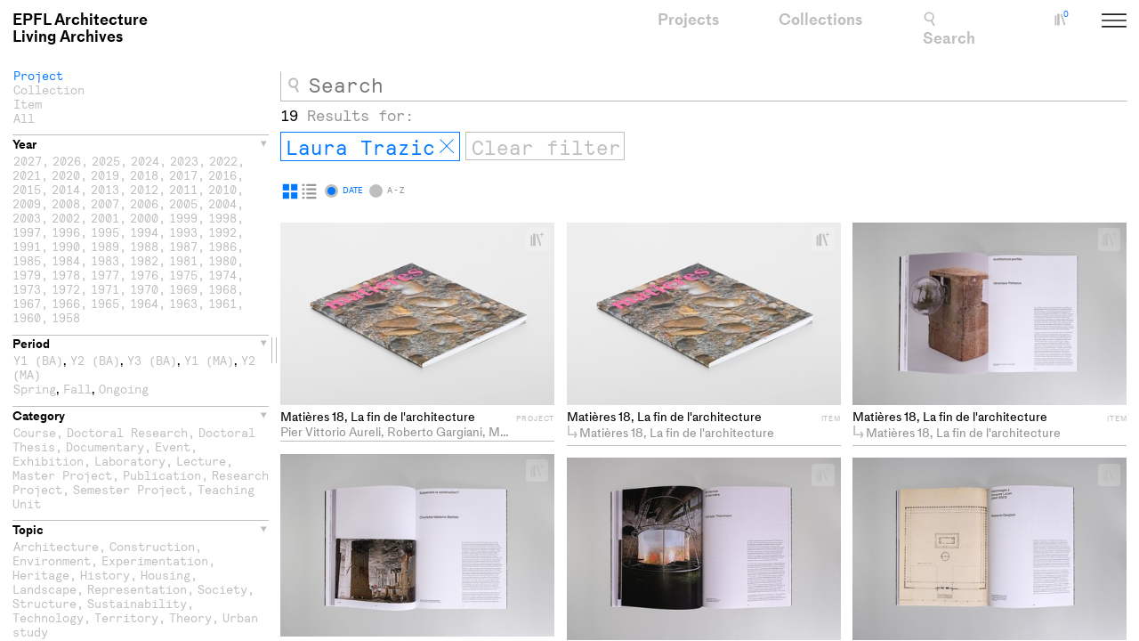

--- FILE ---
content_type: text/html; charset=utf-8
request_url: https://livingarchives.epfl.ch/projects/?author=1418
body_size: 19683
content:
<!doctype html>
<html lang="en" >
<head>
    <meta charset="utf-8" />
    <meta name="author" content="EPFL Architecture" />
    <meta name="description" content="" />
    <meta name="viewport" content="width=device-width, minimum-scale=1, maximum-scale=2" />

    

    <title>Living Archives</title>

    <script title="load">
    document.documentElement.className += ' js content-loading loading' + (
        /^((?!chrome|android).)*safari/i.test(navigator.userAgent) ? ' safari-browser' :
        ''
    );

    window.addEventListener('DOMContentLoaded', () => document.documentElement.classList.remove('content-loading'));
    window.addEventListener('load', () => document.documentElement.classList.remove('loading'));
    window.DEBUG = true;
    </script>

    <script title="config">
    const favourites = localStorage.getItem("favourites");
    const localStorageCollection = favourites && JSON.parse(favourites).uuid;
    const appendURL = localStorageCollection ?
        `?cuuid=${localStorageCollection}` :
        `` ;

    
    window.elementSlideShowStylesheet = '/static/build/bolt/elements/slide-show/shadow.css';
    
    window.config = {
        collectionsURL: `/collections/add/collections.json${appendURL}`
    };
    
Object.assign(window.config, {
    projectSlugs: ['project-one', 'project-two'],

    app: {
        base: '/projects/',
        project_types: {"0": {"pk": 0, "name": "Semester Project"}, "10": {"pk": 10, "name": "Course"}, "20": {"pk": 20, "name": "Master Project"}, "30": {"pk": 30, "name": "Doctoral Thesis"}, "40": {"pk": 40, "name": "Event"}, "50": {"pk": 50, "name": "Exhibition"}, "60": {"pk": 60, "name": "Publication"}, "70": {"pk": 70, "name": "Advanced Studies"}, "80": {"pk": 80, "name": "Research Project"}, "90": {"pk": 90, "name": "Lecture"}, "100": {"pk": 100, "name": "Doctoral Research"}, "110": {"pk": 110, "name": "Documentary"}, "120": {"pk": 120, "name": "Design Studio"}, "130": {"pk": 130, "name": "Laboratory"}, "140": {"pk": 140, "name": "Mandate"}, "150": {"pk": 150, "name": "Ressources"}, "160": {"pk": 160, "name": "Teaching Unit"}, "170": {"pk": 170, "name": "Study Excursion"}},
        item_types: {"-100": {"pk": -100, "name": "Axonometry"}, "-90": {"pk": -90, "name": "Detail"}, "-70": {"pk": -70, "name": "Elevation"}, "-60": {"pk": -60, "name": "Illustration"}, "-50": {"pk": -50, "name": "Map"}, "60": {"pk": 60, "name": "Model"}, "0": {"pk": 0, "name": "Image"}, "80": {"pk": 80, "name": "Photography"}, "10": {"pk": 10, "name": "Plan"}, "12": {"pk": 12, "name": "References"}, "15": {"pk": 15, "name": "Schema"}, "20": {"pk": 20, "name": "Section"}, "30": {"pk": 30, "name": "Sketch"}, "50": {"pk": 50, "name": "Video"}, "100": {"pk": 100, "name": "Writing"}, "120": {"pk": 120, "name": "Prototype"}, "130": {"pk": 130, "name": "3D Scan"}, "140": {"pk": 140, "name": "Poster"}, "150": {"pk": 150, "name": "Book"}},
        authors: {"1418": "Laura Trazic"},
        ongoing: {"1": "Ongoing"},
        academic_year:{"ba1": "Y1(BA)", "ba2": "Y2(BA)", "ba3": "Y3(BA)", "ma1": "Y1(MA)", "ma2": "Y2(MA)"}

    },

    location: {
        params: {
            // Impose a schema on URL params
            sort:         { type: String },
            project:      { type: Number },
            collection:   { type: Number },
            type:         { type: String, default: 'All' },
            year:         { type: [Number] },
            academic:     { type: [String] },
            project_type: { type: [Number] },
            item:         { type: [Number] },
            themes:       { type: [String] },
            unit:         { type: [String] },
            community:    { type: [String] },
            search:       { type: [String] },
            author:       { type: [String] },
            ongoing:      { type: [String] },
            academic_year:{ type: [String] }

        }
    }
});


    </script>

    <link rel="apple-touch-icon" sizes="180x180" href="/static/icons/apple-touch-icon.png">
    <link rel="icon" type="image/png" sizes="32x32" href="/static/icons/favicon-32x32.png">
    <link rel="icon" type="image/png" sizes="16x16" href="/static/icons/favicon-16x16.png">
    <link rel="manifest" href="/static/icons/site.webmanifest">
    <link rel="mask-icon" href="/static/icons/safari-pinned-tab.svg" color="#5bbad5">
    <meta name="msapplication-TileColor" content="#fafafa">
    <meta name="theme-color" content="#ffffff">

    
    <link rel="stylesheet" href="/static/build/module.css?lh7utf20y" />
    

    

    

    
    
<template id="filter-navigation-search">
    <a href="#filters" class="search-thumb thumb thumb-45 @m-hidden">
        <svg class="on-hidden" viewbox="0 0 45 45" style="stroke-width: 1.6666667;">
            <use href="#filters-icon"></use>
        </svg>

        <svg class="on-shown" viewbox="0 0 45 45" style="stroke-width: 1.6666667;">
            <use href="#close-icon" width="32" height="32" x="0" y="6"></use>
        </svg>
        Search
    </a>
</template>

<template id="filter-navigation-close-project">
    <a href="${
        this.urlparams = new URLSearchParams(data.params),
        this.urlparams.delete('project'),
        ('' + this.urlparams ? '/projects/?' + this.urlparams : '/projects/')
    }" class="back-thumb icon-thumb thumb thumb-32 @m-hidden">
        <svg viewbox="0 0 45 45">
            <use href="#close-icon"></use>
        </svg>
        Results
    </a>
</template>

<template id="filter-navigation-close-collection">
    <a href="${
        this.urlparams = new URLSearchParams(data.params),
        this.urlparams.delete('collection'),
        ('' + this.urlparams ? '/projects/?' + this.urlparams : '/projects/')
    }" class="b2 back-thumb icon-thumb thumb thumb-32 @m-hidden">
        <svg viewbox="0 0 45 45">
            <use href="#arrow-left"></use>
        </svg>
        Results
    </a>
</template>

<template id="filter-navigation">
    ${ capture(/^projects\//, {
        0: (data, captures) => (
            data.params.project !== undefined ?
                include('#filter-navigation-close-project', data) :
            data.params.collection !== undefined ?
                include('#filter-navigation-close-collection', data) :
                include('#filter-navigation-search', data)
        ),

        catch: () => console.log('TODO: SHOULDNT GET HERE')
    }, data.location, data.location.name) }
</template>

<template id="collection-counter-badge">
    <!-- TEMP: Wake up collections observation with data.collections[2] - .length cannot be monitored yet, no ArrayTrap -->
    <span class="badge">${data.collections.reduce(function (acc, col) {
        return acc + col.content_count
    }, 0)}</span>
</template>

<template id="logo-text">
    
    ${
        merge([{ type: 'resize' }], events('resize', window))
        // To size
        .map(() => (window.innerWidth >= px('70em') ? 'big' : 'small'))
        // Deduplicate
        .filter(((prev) => (value) => {
            const result = prev !== value;
            prev = value;
            return result;
        })(null))
        // Include
        .map((size) => (size === 'big' ? 'Living Archives' : capture(/^projects\//, {
            0: (data, captures) => (
                data.identifier === 'filters' ? 'Search / Filter' :
                data.params.project !== undefined ? 'Project' :
                data.params.collection !== undefined ? 'Collection' :
                'Results'
            ),

            catch: () => console.log('TODO: SHOULDNT GET HERE')
        }, data.location, data.location.name)))
    }
</template>


    

<template id="single-search-checkbox">
    <label>
        <input type="checkbox" name="${ data.name }" value="${ data.value + '' }" checked="${ data.data && data.data[data.name] ? data.data[data.name] + '' : '' }" id="${ data.name }=${ slugify(data.value) }" />
    </label>
</template>

<template id="multi-search-checkbox">
    <label>
        <input type="checkbox" name="${ data.name }" value="${ data.value + '' }" checked="${ data.data && data.data[data.name][data.index] ? data.data[data.name][data.index] + '' : '' }" id="${ data.name }=${ slugify(data.value) }" />
    </label>
</template>

<template id="filters-template">
    ${
        merge([{ type: 'resize' }], events('resize', window))
        // To size
        .map(() => (window.innerWidth >= px('70em') ? 'big' : 'small'))
        // Deduplicate
        .filter(((prev) => (value) => {
            const result = prev !== value;
            prev = value;
            return result;
        })(null))
        // Include
        .map((size) => (size === 'big' ? '' : include('#search-template', data)))
    }

    <form class="filter-form" method="get" action="/projects/" id="filters-form">
        <fieldset hidden>
            ${ data.params.search && this.data.params.search
                
                .reduce((arr, value) => (arr.includes(value) || arr.push(value), arr), [])
                .map((value, i) =>
                    include('#multi-search-checkbox', { name: 'search', value: value, label: value, data: data.params, index: i })
                )
            }

            ${ data.params.author && this.data.params.author
                
                .reduce((arr, value) => (arr.includes(value) || arr.push(value), arr), [])
                .map((value, i) =>
                    include('#multi-search-checkbox', { name: 'author', value: value, label: value, data: data.params, index: i })
                )
            }
        </fieldset>

        
        <fieldset title="Type">
            <div class="filter-block block active" data-toggleable id="type">

                
                <input type="radio" class="masked" name="type" value="Project" id="type=project" checked="${ data.params.type || !data.params.type && true }"  data-random="${ 'filters.type.' + this.node.value + '.disabled' }"
                /><label class="filter-label" for="type=project">Project</label><br/>
                
                <input type="radio" class="masked" name="type" value="Collection" id="type=collection" checked="${ data.params.type || !data.params.type && false }"  data-random="${ 'filters.type.' + this.node.value + '.disabled' }"
                /><label class="filter-label" for="type=collection">Collection</label><br/>
                
                <input type="radio" class="masked" name="type" value="Item" id="type=item" checked="${ data.params.type || !data.params.type && false }"  data-random="${ 'filters.type.' + this.node.value + '.disabled' }"
                /><label class="filter-label" for="type=item">Item</label><br/>
                
                <input type="radio" class="masked" name="type" value="All" id="type=all" checked="${ data.params.type === 'All' }"
                /><label class="filter-label" for="type=all">All</label>
            </div>
        </fieldset>

        <fieldset title="Year">
            <div class="filter-toggle-block toggle-block block active" data-toggleable id="year">
                <a class="filter-toggle-button toggle-button button on" href="#year"><h3>Year</h3></a>
                
                <input type="checkbox" class="masked" name="year" value="2027" id="year=2027" checked="${ data.params.year }" 
                /><label class="filter-label" for="year=2027">2027</label><span>,</span>
                
                <input type="checkbox" class="masked" name="year" value="2026" id="year=2026" checked="${ data.params.year }" 
                /><label class="filter-label" for="year=2026">2026</label><span>,</span>
                
                <input type="checkbox" class="masked" name="year" value="2025" id="year=2025" checked="${ data.params.year }" 
                /><label class="filter-label" for="year=2025">2025</label><span>,</span>
                
                <input type="checkbox" class="masked" name="year" value="2024" id="year=2024" checked="${ data.params.year }" 
                /><label class="filter-label" for="year=2024">2024</label><span>,</span>
                
                <input type="checkbox" class="masked" name="year" value="2023" id="year=2023" checked="${ data.params.year }" 
                /><label class="filter-label" for="year=2023">2023</label><span>,</span>
                
                <input type="checkbox" class="masked" name="year" value="2022" id="year=2022" checked="${ data.params.year }" 
                /><label class="filter-label" for="year=2022">2022</label><span>,</span>
                
                <input type="checkbox" class="masked" name="year" value="2021" id="year=2021" checked="${ data.params.year }" 
                /><label class="filter-label" for="year=2021">2021</label><span>,</span>
                
                <input type="checkbox" class="masked" name="year" value="2020" id="year=2020" checked="${ data.params.year }" 
                /><label class="filter-label" for="year=2020">2020</label><span>,</span>
                
                <input type="checkbox" class="masked" name="year" value="2019" id="year=2019" checked="${ data.params.year }" 
                /><label class="filter-label" for="year=2019">2019</label><span>,</span>
                
                <input type="checkbox" class="masked" name="year" value="2018" id="year=2018" checked="${ data.params.year }" 
                /><label class="filter-label" for="year=2018">2018</label><span>,</span>
                
                <input type="checkbox" class="masked" name="year" value="2017" id="year=2017" checked="${ data.params.year }" 
                /><label class="filter-label" for="year=2017">2017</label><span>,</span>
                
                <input type="checkbox" class="masked" name="year" value="2016" id="year=2016" checked="${ data.params.year }" 
                /><label class="filter-label" for="year=2016">2016</label><span>,</span>
                
                <input type="checkbox" class="masked" name="year" value="2015" id="year=2015" checked="${ data.params.year }" 
                /><label class="filter-label" for="year=2015">2015</label><span>,</span>
                
                <input type="checkbox" class="masked" name="year" value="2014" id="year=2014" checked="${ data.params.year }" 
                /><label class="filter-label" for="year=2014">2014</label><span>,</span>
                
                <input type="checkbox" class="masked" name="year" value="2013" id="year=2013" checked="${ data.params.year }" 
                /><label class="filter-label" for="year=2013">2013</label><span>,</span>
                
                <input type="checkbox" class="masked" name="year" value="2012" id="year=2012" checked="${ data.params.year }" 
                /><label class="filter-label" for="year=2012">2012</label><span>,</span>
                
                <input type="checkbox" class="masked" name="year" value="2011" id="year=2011" checked="${ data.params.year }" 
                /><label class="filter-label" for="year=2011">2011</label><span>,</span>
                
                <input type="checkbox" class="masked" name="year" value="2010" id="year=2010" checked="${ data.params.year }" 
                /><label class="filter-label" for="year=2010">2010</label><span>,</span>
                
                <input type="checkbox" class="masked" name="year" value="2009" id="year=2009" checked="${ data.params.year }" 
                /><label class="filter-label" for="year=2009">2009</label><span>,</span>
                
                <input type="checkbox" class="masked" name="year" value="2008" id="year=2008" checked="${ data.params.year }" 
                /><label class="filter-label" for="year=2008">2008</label><span>,</span>
                
                <input type="checkbox" class="masked" name="year" value="2007" id="year=2007" checked="${ data.params.year }" 
                /><label class="filter-label" for="year=2007">2007</label><span>,</span>
                
                <input type="checkbox" class="masked" name="year" value="2006" id="year=2006" checked="${ data.params.year }" 
                /><label class="filter-label" for="year=2006">2006</label><span>,</span>
                
                <input type="checkbox" class="masked" name="year" value="2005" id="year=2005" checked="${ data.params.year }" 
                /><label class="filter-label" for="year=2005">2005</label><span>,</span>
                
                <input type="checkbox" class="masked" name="year" value="2004" id="year=2004" checked="${ data.params.year }" 
                /><label class="filter-label" for="year=2004">2004</label><span>,</span>
                
                <input type="checkbox" class="masked" name="year" value="2003" id="year=2003" checked="${ data.params.year }" 
                /><label class="filter-label" for="year=2003">2003</label><span>,</span>
                
                <input type="checkbox" class="masked" name="year" value="2002" id="year=2002" checked="${ data.params.year }" 
                /><label class="filter-label" for="year=2002">2002</label><span>,</span>
                
                <input type="checkbox" class="masked" name="year" value="2001" id="year=2001" checked="${ data.params.year }" 
                /><label class="filter-label" for="year=2001">2001</label><span>,</span>
                
                <input type="checkbox" class="masked" name="year" value="2000" id="year=2000" checked="${ data.params.year }" 
                /><label class="filter-label" for="year=2000">2000</label><span>,</span>
                
                <input type="checkbox" class="masked" name="year" value="1999" id="year=1999" checked="${ data.params.year }" 
                /><label class="filter-label" for="year=1999">1999</label><span>,</span>
                
                <input type="checkbox" class="masked" name="year" value="1998" id="year=1998" checked="${ data.params.year }" 
                /><label class="filter-label" for="year=1998">1998</label><span>,</span>
                
                <input type="checkbox" class="masked" name="year" value="1997" id="year=1997" checked="${ data.params.year }" 
                /><label class="filter-label" for="year=1997">1997</label><span>,</span>
                
                <input type="checkbox" class="masked" name="year" value="1996" id="year=1996" checked="${ data.params.year }" 
                /><label class="filter-label" for="year=1996">1996</label><span>,</span>
                
                <input type="checkbox" class="masked" name="year" value="1995" id="year=1995" checked="${ data.params.year }" 
                /><label class="filter-label" for="year=1995">1995</label><span>,</span>
                
                <input type="checkbox" class="masked" name="year" value="1994" id="year=1994" checked="${ data.params.year }" 
                /><label class="filter-label" for="year=1994">1994</label><span>,</span>
                
                <input type="checkbox" class="masked" name="year" value="1993" id="year=1993" checked="${ data.params.year }" 
                /><label class="filter-label" for="year=1993">1993</label><span>,</span>
                
                <input type="checkbox" class="masked" name="year" value="1992" id="year=1992" checked="${ data.params.year }" 
                /><label class="filter-label" for="year=1992">1992</label><span>,</span>
                
                <input type="checkbox" class="masked" name="year" value="1991" id="year=1991" checked="${ data.params.year }" 
                /><label class="filter-label" for="year=1991">1991</label><span>,</span>
                
                <input type="checkbox" class="masked" name="year" value="1990" id="year=1990" checked="${ data.params.year }" 
                /><label class="filter-label" for="year=1990">1990</label><span>,</span>
                
                <input type="checkbox" class="masked" name="year" value="1989" id="year=1989" checked="${ data.params.year }" 
                /><label class="filter-label" for="year=1989">1989</label><span>,</span>
                
                <input type="checkbox" class="masked" name="year" value="1988" id="year=1988" checked="${ data.params.year }" 
                /><label class="filter-label" for="year=1988">1988</label><span>,</span>
                
                <input type="checkbox" class="masked" name="year" value="1987" id="year=1987" checked="${ data.params.year }" 
                /><label class="filter-label" for="year=1987">1987</label><span>,</span>
                
                <input type="checkbox" class="masked" name="year" value="1986" id="year=1986" checked="${ data.params.year }" 
                /><label class="filter-label" for="year=1986">1986</label><span>,</span>
                
                <input type="checkbox" class="masked" name="year" value="1985" id="year=1985" checked="${ data.params.year }" 
                /><label class="filter-label" for="year=1985">1985</label><span>,</span>
                
                <input type="checkbox" class="masked" name="year" value="1984" id="year=1984" checked="${ data.params.year }" 
                /><label class="filter-label" for="year=1984">1984</label><span>,</span>
                
                <input type="checkbox" class="masked" name="year" value="1983" id="year=1983" checked="${ data.params.year }" 
                /><label class="filter-label" for="year=1983">1983</label><span>,</span>
                
                <input type="checkbox" class="masked" name="year" value="1982" id="year=1982" checked="${ data.params.year }" 
                /><label class="filter-label" for="year=1982">1982</label><span>,</span>
                
                <input type="checkbox" class="masked" name="year" value="1981" id="year=1981" checked="${ data.params.year }" 
                /><label class="filter-label" for="year=1981">1981</label><span>,</span>
                
                <input type="checkbox" class="masked" name="year" value="1980" id="year=1980" checked="${ data.params.year }" 
                /><label class="filter-label" for="year=1980">1980</label><span>,</span>
                
                <input type="checkbox" class="masked" name="year" value="1979" id="year=1979" checked="${ data.params.year }" 
                /><label class="filter-label" for="year=1979">1979</label><span>,</span>
                
                <input type="checkbox" class="masked" name="year" value="1978" id="year=1978" checked="${ data.params.year }" 
                /><label class="filter-label" for="year=1978">1978</label><span>,</span>
                
                <input type="checkbox" class="masked" name="year" value="1977" id="year=1977" checked="${ data.params.year }" 
                /><label class="filter-label" for="year=1977">1977</label><span>,</span>
                
                <input type="checkbox" class="masked" name="year" value="1976" id="year=1976" checked="${ data.params.year }" 
                /><label class="filter-label" for="year=1976">1976</label><span>,</span>
                
                <input type="checkbox" class="masked" name="year" value="1975" id="year=1975" checked="${ data.params.year }" 
                /><label class="filter-label" for="year=1975">1975</label><span>,</span>
                
                <input type="checkbox" class="masked" name="year" value="1974" id="year=1974" checked="${ data.params.year }" 
                /><label class="filter-label" for="year=1974">1974</label><span>,</span>
                
                <input type="checkbox" class="masked" name="year" value="1973" id="year=1973" checked="${ data.params.year }" 
                /><label class="filter-label" for="year=1973">1973</label><span>,</span>
                
                <input type="checkbox" class="masked" name="year" value="1972" id="year=1972" checked="${ data.params.year }" 
                /><label class="filter-label" for="year=1972">1972</label><span>,</span>
                
                <input type="checkbox" class="masked" name="year" value="1971" id="year=1971" checked="${ data.params.year }" 
                /><label class="filter-label" for="year=1971">1971</label><span>,</span>
                
                <input type="checkbox" class="masked" name="year" value="1970" id="year=1970" checked="${ data.params.year }" 
                /><label class="filter-label" for="year=1970">1970</label><span>,</span>
                
                <input type="checkbox" class="masked" name="year" value="1969" id="year=1969" checked="${ data.params.year }" 
                /><label class="filter-label" for="year=1969">1969</label><span>,</span>
                
                <input type="checkbox" class="masked" name="year" value="1968" id="year=1968" checked="${ data.params.year }" 
                /><label class="filter-label" for="year=1968">1968</label><span>,</span>
                
                <input type="checkbox" class="masked" name="year" value="1967" id="year=1967" checked="${ data.params.year }" 
                /><label class="filter-label" for="year=1967">1967</label><span>,</span>
                
                <input type="checkbox" class="masked" name="year" value="1966" id="year=1966" checked="${ data.params.year }" 
                /><label class="filter-label" for="year=1966">1966</label><span>,</span>
                
                <input type="checkbox" class="masked" name="year" value="1965" id="year=1965" checked="${ data.params.year }" 
                /><label class="filter-label" for="year=1965">1965</label><span>,</span>
                
                <input type="checkbox" class="masked" name="year" value="1964" id="year=1964" checked="${ data.params.year }" 
                /><label class="filter-label" for="year=1964">1964</label><span>,</span>
                
                <input type="checkbox" class="masked" name="year" value="1963" id="year=1963" checked="${ data.params.year }" 
                /><label class="filter-label" for="year=1963">1963</label><span>,</span>
                
                <input type="checkbox" class="masked" name="year" value="1961" id="year=1961" checked="${ data.params.year }" 
                /><label class="filter-label" for="year=1961">1961</label><span>,</span>
                
                <input type="checkbox" class="masked" name="year" value="1960" id="year=1960" checked="${ data.params.year }" 
                /><label class="filter-label" for="year=1960">1960</label><span>,</span>
                
                <input type="checkbox" class="masked" name="year" value="1958" id="year=1958" checked="${ data.params.year }" 
                /><label class="filter-label" for="year=1958">1958</label>
                
            </div>
        </fieldset>

        <fieldset title="Period">
            <div class="filter-toggle-block toggle-block block active" data-toggleable id="academic">
                <a class="filter-toggle-button toggle-button button on" href="#academic"><h3>Period</h3></a>
                
                <input type="checkbox" class="masked" name="academic_year" value="ba1" id="academic_year=ba1" checked="${ data.params.academic_year }" 
                /><label class="filter-label" for="academic_year=ba1">Y1 (BA)</label>, 
                
                <input type="checkbox" class="masked" name="academic_year" value="ba2" id="academic_year=ba2" checked="${ data.params.academic_year }" 
                /><label class="filter-label" for="academic_year=ba2">Y2 (BA)</label>, 
                
                <input type="checkbox" class="masked" name="academic_year" value="ba3" id="academic_year=ba3" checked="${ data.params.academic_year }" 
                /><label class="filter-label" for="academic_year=ba3">Y3 (BA)</label>, 
                
                <input type="checkbox" class="masked" name="academic_year" value="ma1" id="academic_year=ma1" checked="${ data.params.academic_year }" 
                /><label class="filter-label" for="academic_year=ma1">Y1 (MA)</label>, 
                
                <input type="checkbox" class="masked" name="academic_year" value="ma2" id="academic_year=ma2" checked="${ data.params.academic_year }" 
                /><label class="filter-label" for="academic_year=ma2">Y2 (MA)</label>
                
                <br/>

                
                <input type="checkbox" class="masked" name="academic" value="Spring" id="academic=spring" checked="${ data.params.academic }" 
                /><label class="filter-label" for="academic=spring">Spring</label>,
                
                <input type="checkbox" class="masked" name="academic" value="Autumn" id="academic=autumn" checked="${ data.params.academic }" 
                /><label class="filter-label" for="academic=autumn">Fall</label>,
                
                <input type="checkbox" class="masked" name="ongoing" value="1" id="ongoing=1" checked="${ data.params.ongoing }" 
                /><label class="filter-label" for="ongoing=1">Ongoing</label>

            </div>
        </fieldset>

        <fieldset title="Category">
            <div class="filter-toggle-block toggle-block block active" data-toggleable id="project_type">
                <a class="filter-toggle-button toggle-button button on" href="#project_type"><h3>Category</h3></a>
                
                <input type="checkbox" class="masked" name="project_type" value="10" id="project_type=10" checked="${ data.params.project_type }" 
                /><label class="filter-label" for="project_type=10">Course</label><span>,</span>
                
                <input type="checkbox" class="masked" name="project_type" value="100" id="project_type=100" checked="${ data.params.project_type }" 
                /><label class="filter-label" for="project_type=100">Doctoral Research</label><span>,</span>
                
                <input type="checkbox" class="masked" name="project_type" value="30" id="project_type=30" checked="${ data.params.project_type }" 
                /><label class="filter-label" for="project_type=30">Doctoral Thesis</label><span>,</span>
                
                <input type="checkbox" class="masked" name="project_type" value="110" id="project_type=110" checked="${ data.params.project_type }" 
                /><label class="filter-label" for="project_type=110">Documentary</label><span>,</span>
                
                <input type="checkbox" class="masked" name="project_type" value="40" id="project_type=40" checked="${ data.params.project_type }" 
                /><label class="filter-label" for="project_type=40">Event</label><span>,</span>
                
                <input type="checkbox" class="masked" name="project_type" value="50" id="project_type=50" checked="${ data.params.project_type }" 
                /><label class="filter-label" for="project_type=50">Exhibition</label><span>,</span>
                
                <input type="checkbox" class="masked" name="project_type" value="130" id="project_type=130" checked="${ data.params.project_type }" 
                /><label class="filter-label" for="project_type=130">Laboratory</label><span>,</span>
                
                <input type="checkbox" class="masked" name="project_type" value="90" id="project_type=90" checked="${ data.params.project_type }" 
                /><label class="filter-label" for="project_type=90">Lecture</label><span>,</span>
                
                <input type="checkbox" class="masked" name="project_type" value="20" id="project_type=20" checked="${ data.params.project_type }" 
                /><label class="filter-label" for="project_type=20">Master Project</label><span>,</span>
                
                <input type="checkbox" class="masked" name="project_type" value="60" id="project_type=60" checked="${ data.params.project_type }" 
                /><label class="filter-label" for="project_type=60">Publication</label><span>,</span>
                
                <input type="checkbox" class="masked" name="project_type" value="80" id="project_type=80" checked="${ data.params.project_type }" 
                /><label class="filter-label" for="project_type=80">Research Project</label><span>,</span>
                
                <input type="checkbox" class="masked" name="project_type" value="0" id="project_type=0" checked="${ data.params.project_type }" 
                /><label class="filter-label" for="project_type=0">Semester Project</label><span>,</span>
                
                <input type="checkbox" class="masked" name="project_type" value="160" id="project_type=160" checked="${ data.params.project_type }" 
                /><label class="filter-label" for="project_type=160">Teaching Unit</label>
                
            </div>
        </fieldset>

        <fieldset title="Theme">
            <div class="filter-toggle-block toggle-block block active" data-toggleable id="themes">
                <a class="filter-toggle-button toggle-button button on" href="#themes"><h3>Topic</h3></a>
                
                <input type="checkbox" class="masked" name="themes" value="Architecture" id="themes=architecture" checked="${ data.params.themes }" 
                /><label class="filter-label" for="themes=architecture">Architecture</label><span>,</span>
                
                <input type="checkbox" class="masked" name="themes" value="Construction" id="themes=construction" checked="${ data.params.themes }" 
                /><label class="filter-label" for="themes=construction">Construction</label><span>,</span>
                
                <input type="checkbox" class="masked" name="themes" value="Environment" id="themes=environment" checked="${ data.params.themes }" 
                /><label class="filter-label" for="themes=environment">Environment</label><span>,</span>
                
                <input type="checkbox" class="masked" name="themes" value="Experimentation" id="themes=experimentation" checked="${ data.params.themes }" 
                /><label class="filter-label" for="themes=experimentation">Experimentation</label><span>,</span>
                
                <input type="checkbox" class="masked" name="themes" value="Heritage" id="themes=heritage" checked="${ data.params.themes }" 
                /><label class="filter-label" for="themes=heritage">Heritage</label><span>,</span>
                
                <input type="checkbox" class="masked" name="themes" value="History" id="themes=history" checked="${ data.params.themes }" 
                /><label class="filter-label" for="themes=history">History</label><span>,</span>
                
                <input type="checkbox" class="masked" name="themes" value="Housing" id="themes=housing" checked="${ data.params.themes }" 
                /><label class="filter-label" for="themes=housing">Housing</label><span>,</span>
                
                <input type="checkbox" class="masked" name="themes" value="Landscape" id="themes=landscape" checked="${ data.params.themes }" 
                /><label class="filter-label" for="themes=landscape">Landscape</label><span>,</span>
                
                <input type="checkbox" class="masked" name="themes" value="Representation" id="themes=representation" checked="${ data.params.themes }" 
                /><label class="filter-label" for="themes=representation">Representation</label><span>,</span>
                
                <input type="checkbox" class="masked" name="themes" value="Society" id="themes=society" checked="${ data.params.themes }" 
                /><label class="filter-label" for="themes=society">Society</label><span>,</span>
                
                <input type="checkbox" class="masked" name="themes" value="Structure" id="themes=structure" checked="${ data.params.themes }" 
                /><label class="filter-label" for="themes=structure">Structure</label><span>,</span>
                
                <input type="checkbox" class="masked" name="themes" value="Sustainability" id="themes=sustainability" checked="${ data.params.themes }" 
                /><label class="filter-label" for="themes=sustainability">Sustainability</label><span>,</span>
                
                <input type="checkbox" class="masked" name="themes" value="Technology" id="themes=technology" checked="${ data.params.themes }" 
                /><label class="filter-label" for="themes=technology">Technology</label><span>,</span>
                
                <input type="checkbox" class="masked" name="themes" value="Territory" id="themes=territory" checked="${ data.params.themes }" 
                /><label class="filter-label" for="themes=territory">Territory</label><span>,</span>
                
                <input type="checkbox" class="masked" name="themes" value="Theory" id="themes=theory" checked="${ data.params.themes }" 
                /><label class="filter-label" for="themes=theory">Theory</label><span>,</span>
                
                <input type="checkbox" class="masked" name="themes" value="Urban study" id="themes=urban study" checked="${ data.params.themes }" 
                /><label class="filter-label" for="themes=urban study">Urban study</label>
                
            </div>
        </fieldset>

        <fieldset title="Item type">
            <div class="filter-toggle-block toggle-block block active" data-toggleable id="item">
                <a class="filter-toggle-button toggle-button button on" href="#item"><h3>Document Type</h3></a>
                
                <input type="checkbox" class="masked" name="item" value="130" id="item=130" checked="${ data.params.item }" 
                /><label class="filter-label" for="item=130">3D Scan</label><span>,</span>
                
                <input type="checkbox" class="masked" name="item" value="-100" id="item=-100" checked="${ data.params.item }" 
                /><label class="filter-label" for="item=-100">Axonometry</label><span>,</span>
                
                <input type="checkbox" class="masked" name="item" value="150" id="item=150" checked="${ data.params.item }" 
                /><label class="filter-label" for="item=150">Book</label><span>,</span>
                
                <input type="checkbox" class="masked" name="item" value="-90" id="item=-90" checked="${ data.params.item }" 
                /><label class="filter-label" for="item=-90">Detail</label><span>,</span>
                
                <input type="checkbox" class="masked" name="item" value="-70" id="item=-70" checked="${ data.params.item }" 
                /><label class="filter-label" for="item=-70">Elevation</label><span>,</span>
                
                <input type="checkbox" class="masked" name="item" value="-60" id="item=-60" checked="${ data.params.item }" 
                /><label class="filter-label" for="item=-60">Illustration</label><span>,</span>
                
                <input type="checkbox" class="masked" name="item" value="0" id="item=0" checked="${ data.params.item }" 
                /><label class="filter-label" for="item=0">Image</label><span>,</span>
                
                <input type="checkbox" class="masked" name="item" value="-50" id="item=-50" checked="${ data.params.item }" 
                /><label class="filter-label" for="item=-50">Map</label><span>,</span>
                
                <input type="checkbox" class="masked" name="item" value="60" id="item=60" checked="${ data.params.item }" 
                /><label class="filter-label" for="item=60">Model</label><span>,</span>
                
                <input type="checkbox" class="masked" name="item" value="80" id="item=80" checked="${ data.params.item }" 
                /><label class="filter-label" for="item=80">Photography</label><span>,</span>
                
                <input type="checkbox" class="masked" name="item" value="10" id="item=10" checked="${ data.params.item }" 
                /><label class="filter-label" for="item=10">Plan</label><span>,</span>
                
                <input type="checkbox" class="masked" name="item" value="140" id="item=140" checked="${ data.params.item }" 
                /><label class="filter-label" for="item=140">Poster</label><span>,</span>
                
                <input type="checkbox" class="masked" name="item" value="120" id="item=120" checked="${ data.params.item }" 
                /><label class="filter-label" for="item=120">Prototype</label><span>,</span>
                
                <input type="checkbox" class="masked" name="item" value="12" id="item=12" checked="${ data.params.item }" 
                /><label class="filter-label" for="item=12">References</label><span>,</span>
                
                <input type="checkbox" class="masked" name="item" value="15" id="item=15" checked="${ data.params.item }" 
                /><label class="filter-label" for="item=15">Schema</label><span>,</span>
                
                <input type="checkbox" class="masked" name="item" value="20" id="item=20" checked="${ data.params.item }" 
                /><label class="filter-label" for="item=20">Section</label><span>,</span>
                
                <input type="checkbox" class="masked" name="item" value="30" id="item=30" checked="${ data.params.item }" 
                /><label class="filter-label" for="item=30">Sketch</label><span>,</span>
                
                <input type="checkbox" class="masked" name="item" value="50" id="item=50" checked="${ data.params.item }" 
                /><label class="filter-label" for="item=50">Video</label><span>,</span>
                
                <input type="checkbox" class="masked" name="item" value="100" id="item=100" checked="${ data.params.item }" 
                /><label class="filter-label" for="item=100">Writing</label>
                
            </div>
        </fieldset>

        <fieldset title="Unit">
            <div class="filter-toggle-block toggle-block block active" data-toggleable id="unit">
                <a class="filter-toggle-button toggle-button button on" href="#unit"><h3>Unit</h3></a>
                
                <input type="checkbox" class="masked" name="unit" value="ACHT" id="unit=acht" checked="${ data.params.unit }" 
                /><label class="filter-label" for="unit=acht" title="Architecture, critique, histoire et théorie">ACHT</label><span>,</span>
                
                <input type="checkbox" class="masked" name="unit" value="ACM" id="unit=acm" checked="${ data.params.unit }" 
                /><label class="filter-label" for="unit=acm" title="Groupe ACM">ACM</label><span>,</span>
                
                <input type="checkbox" class="masked" name="unit" value="ADHER" id="unit=adher" checked="${ data.params.unit }" 
                /><label class="filter-label" for="unit=adher" title="Création architecturale et patrimoine">ADHER</label><span>,</span>
                
                <input type="checkbox" class="masked" name="unit" value="ALICE" id="unit=alice" checked="${ data.params.unit }" 
                /><label class="filter-label" for="unit=alice" title="Atelier de la conception de l&#x27;espace">ALICE</label><span>,</span>
                
                <input type="checkbox" class="masked" name="unit" value="CCLAB" id="unit=cclab" checked="${ data.params.unit }" 
                /><label class="filter-label" for="unit=cclab" title="Laboratoire de construction en composites">CCLAB</label><span>,</span>
                
                <input type="checkbox" class="masked" name="unit" value="CEAT" id="unit=ceat" checked="${ data.params.unit }" 
                /><label class="filter-label" for="unit=ceat" title="Communauté d&#x27;études pour l&#x27;aménagement du territoire">CEAT</label><span>,</span>
                
                <input type="checkbox" class="masked" name="unit" value="CHANGE" id="unit=change" checked="${ data.params.unit }" 
                /><label class="filter-label" for="unit=change" title="Laboratoire d&#x27;hydrologie et de géomorphologie">CHANGE</label><span>,</span>
                
                <input type="checkbox" class="masked" name="unit" value="CNPA" id="unit=cnpa" checked="${ data.params.unit }" 
                /><label class="filter-label" for="unit=cnpa" title="Laboratoire de culture numérique du projet architectural">CNPA</label><span>,</span>
                
                <input type="checkbox" class="masked" name="unit" value="CRCL" id="unit=crcl" checked="${ data.params.unit }" 
                /><label class="filter-label" for="unit=crcl" title="Laboratoire pour la computation créative">CRCL</label><span>,</span>
                
                <input type="checkbox" class="masked" name="unit" value="DC-LAB" id="unit=dc-lab" checked="${ data.params.unit }" 
                /><label class="filter-label" for="unit=dc-lab" title="Domestic City laboratory">DC-LAB</label><span>,</span>
                
                <input type="checkbox" class="masked" name="unit" value="EAST" id="unit=east" checked="${ data.params.unit }" 
                /><label class="filter-label" for="unit=east" title="Laboratoire d&#x27;architecture élémentaire et d&#x27;études typologiques- Commun">EAST</label><span>,</span>
                
                <input type="checkbox" class="masked" name="unit" value="ENAC" id="unit=enac" checked="${ data.params.unit }" 
                /><label class="filter-label" for="unit=enac" title="Faculté de l&#x27;environnement naturel, architectural et construit">ENAC</label><span>,</span>
                
                <input type="checkbox" class="masked" name="unit" value="ENAC-SAR" id="unit=enac-sar" checked="${ data.params.unit }" 
                /><label class="filter-label" for="unit=enac-sar" title="ENAC - Section d&#x27;architecture">ENAC-SAR</label><span>,</span>
                
                <input type="checkbox" class="masked" name="unit" value="FAR" id="unit=far" checked="${ data.params.unit }" 
                /><label class="filter-label" for="unit=far" title="Laboratoire de construction et architecture">FAR</label><span>,</span>
                
                <input type="checkbox" class="masked" name="unit" value="FORM" id="unit=form" checked="${ data.params.unit }" 
                /><label class="filter-label" for="unit=form" title="Laboratoire pour l&#x27;architecture comme forme">FORM</label><span>,</span>
                
                <input type="checkbox" class="masked" name="unit" value="GIS-GE" id="unit=gis-ge" checked="${ data.params.unit }" 
                /><label class="filter-label" for="unit=gis-ge" title="Groupe ingénierie des structures">GIS-GE</label><span>,</span>
                
                <input type="checkbox" class="masked" name="unit" value="HITAM" id="unit=hitam" checked="${ data.params.unit }" 
                /><label class="filter-label" for="unit=hitam" title="Histoire et théories de l&#x27;architecture, de la technologie et des médias">HITAM</label><span>,</span>
                
                <input type="checkbox" class="masked" name="unit" value="HRC" id="unit=hrc" checked="${ data.params.unit }" 
                /><label class="filter-label" for="unit=hrc" title="Centre de recherche Habitat">HRC</label><span>,</span>
                
                <input type="checkbox" class="masked" name="unit" value="IBETON" id="unit=ibeton" checked="${ data.params.unit }" 
                /><label class="filter-label" for="unit=ibeton" title="Laboratoire de construction en béton">IBETON</label><span>,</span>
                
                <input type="checkbox" class="masked" name="unit" value="IBOIS" id="unit=ibois" checked="${ data.params.unit }" 
                /><label class="filter-label" for="unit=ibois" title="Laboratoire de construction en bois">IBOIS</label><span>,</span>
                
                <input type="checkbox" class="masked" name="unit" value="KUHAB" id="unit=kuhab" checked="${ data.params.unit }" 
                /><label class="filter-label" for="unit=kuhab" title="Laboratoire d&#x27;urbanité rurale">KUHAB</label><span>,</span>
                
                <input type="checkbox" class="masked" name="unit" value="LAB-U" id="unit=lab-u" checked="${ data.params.unit }" 
                /><label class="filter-label" for="unit=lab-u" title="Laboratoire d&#x27;urbanisme">LAB-U</label><span>,</span>
                
                <input type="checkbox" class="masked" name="unit" value="LABA" id="unit=laba" checked="${ data.params.unit }" 
                /><label class="filter-label" for="unit=laba" title="EPFL Laboratoire Bâle">LABA</label><span>,</span>
                
                <input type="checkbox" class="masked" name="unit" value="LAPIS" id="unit=lapis" checked="${ data.params.unit }" 
                /><label class="filter-label" for="unit=lapis" title="Laboratoire des arts pour les sciences - Archives de l&#x27;imaginaire">LAPIS</label><span>,</span>
                
                <input type="checkbox" class="masked" name="unit" value="LASIG" id="unit=lasig" checked="${ data.params.unit }" 
                /><label class="filter-label" for="unit=lasig" title="Laboratoire de systèmes d&#x27;information géographique">LASIG</label><span>,</span>
                
                <input type="checkbox" class="masked" name="unit" value="LAST" id="unit=last" checked="${ data.params.unit }" 
                /><label class="filter-label" for="unit=last" title="Laboratoire d&#x27;architecture et technologies durables">LAST</label><span>,</span>
                
                <input type="checkbox" class="masked" name="unit" value="LASUR" id="unit=lasur" checked="${ data.params.unit }" 
                /><label class="filter-label" for="unit=lasur" title="Laboratoire de sociologie urbaine">LASUR</label><span>,</span>
                
                <input type="checkbox" class="masked" name="unit" value="LCC" id="unit=lcc" checked="${ data.params.unit }" 
                /><label class="filter-label" for="unit=lcc" title="Laboratoire de construction et conservation">LCC</label><span>,</span>
                
                <input type="checkbox" class="masked" name="unit" value="LDM" id="unit=ldm" checked="${ data.params.unit }" 
                /><label class="filter-label" for="unit=ldm" title="Laboratoire de design et media (ENAC/IC)">LDM</label><span>,</span>
                
                <input type="checkbox" class="masked" name="unit" value="LEURE" id="unit=leure" checked="${ data.params.unit }" 
                /><label class="filter-label" for="unit=leure" title="Laboratoire d&#x27;économie urbaine et de l&#x27;environnement">LEURE</label><span>,</span>
                
                <input type="checkbox" class="masked" name="unit" value="LEV" id="unit=lev" checked="${ data.params.unit }" 
                /><label class="filter-label" for="unit=lev" title="Laboratoire de virologie environnementale">LEV</label><span>,</span>
                
                <input type="checkbox" class="masked" name="unit" value="LIF" id="unit=lif" checked="${ data.params.unit }" 
                /><label class="filter-label" for="unit=lif" title="Laboratoire d&#x27;Imagination et de Fabrication">LIF</label><span>,</span>
                
                <input type="checkbox" class="masked" name="unit" value="LIPID" id="unit=lipid" checked="${ data.params.unit }" 
                /><label class="filter-label" for="unit=lipid" title="Laboratoire de Performance Intégrée au Design">LIPID</label><span>,</span>
                
                <input type="checkbox" class="masked" name="unit" value="LTH2" id="unit=lth2" checked="${ data.params.unit }" 
                /><label class="filter-label" for="unit=lth2" title="Laboratoire de théorie et d&#x27;histoire 2">LTH2</label><span>,</span>
                
                <input type="checkbox" class="masked" name="unit" value="LTH3" id="unit=lth3" checked="${ data.params.unit }" 
                /><label class="filter-label" for="unit=lth3" title="Laboratoire de théorie et d&#x27;histoire 3">LTH3</label><span>,</span>
                
                <input type="checkbox" class="masked" name="unit" value="MANSLAB" id="unit=manslab" checked="${ data.params.unit }" 
                /><label class="filter-label" for="unit=manslab" title="Laboratoire de manufacture spatiale - Commun">MANSLAB</label><span>,</span>
                
                <input type="checkbox" class="masked" name="unit" value="RIOT" id="unit=riot" checked="${ data.params.unit }" 
                /><label class="filter-label" for="unit=riot" title="Recherche et développement pour l&#x27;innovation en architecture, urbanisme et territoire">RIOT</label><span>,</span>
                
                <input type="checkbox" class="masked" name="unit" value="SXL" id="unit=sxl" checked="${ data.params.unit }" 
                /><label class="filter-label" for="unit=sxl" title="Laboratoire d&#x27;exploration structurale">SXL</label><span>,</span>
                
                <input type="checkbox" class="masked" name="unit" value="TEXAS" id="unit=texas" checked="${ data.params.unit }" 
                /><label class="filter-label" for="unit=texas" title="Studio d&#x27;architecture théorie et expérience">TEXAS</label><span>,</span>
                
                <input type="checkbox" class="masked" name="unit" value="THEMA" id="unit=thema" checked="${ data.params.unit }" 
                /><label class="filter-label" for="unit=thema" title="Théorie de l&#x27;environnement, des matériaux et de l&#x27;architecture">THEMA</label><span>,</span>
                
                <input type="checkbox" class="masked" name="unit" value="TPOD" id="unit=tpod" checked="${ data.params.unit }" 
                /><label class="filter-label" for="unit=tpod" title="Théorie et projet de l&#x27;espace domestique">TPOD</label><span>,</span>
                
                <input type="checkbox" class="masked" name="unit" value="TSAM" id="unit=tsam" checked="${ data.params.unit }" 
                /><label class="filter-label" for="unit=tsam" title="Laboratoire des techniques et de la sauvegarde de l&#x27;architecture moderne">TSAM</label><span>,</span>
                
                <input type="checkbox" class="masked" name="unit" value="URBDEMO" id="unit=urbdemo" checked="${ data.params.unit }" 
                /><label class="filter-label" for="unit=urbdemo" title="Démographie Urbaine">URBDEMO</label>
                
            </div>
        </fieldset>

        <fieldset title="Community">
            <div class="filter-toggle-block toggle-block block active" data-toggleable id="community">
                <a class="filter-toggle-button toggle-button button on" href="#community"><h3>Group</h3></a>
                
                <input type="checkbox" class="masked" name="community" value="L&#x27;Atelier Magazine" id="community=l&#x27;atelier magazine" checked="${ data.params.community }" 
                /><label class="filter-label" for="community=l&#x27;atelier magazine">L&#x27;Atelier Magazine</label><span>,</span>
                
                <input type="checkbox" class="masked" name="community" value="EDAR" id="community=edar" checked="${ data.params.community }" 
                /><label class="filter-label" for="community=edar">EDAR</label><span>,</span>
                
                <input type="checkbox" class="masked" name="community" value="TNT" id="community=tnt" checked="${ data.params.community }" 
                /><label class="filter-label" for="community=tnt">TNT</label><span>,</span>
                
                <input type="checkbox" class="masked" name="community" value="MAP" id="community=map" checked="${ data.params.community }" 
                /><label class="filter-label" for="community=map">MAP</label><span>,</span>
                
                <input type="checkbox" class="masked" name="community" value="ASAR" id="community=asar" checked="${ data.params.community }" 
                /><label class="filter-label" for="community=asar">ASAR</label><span>,</span>
                
                <input type="checkbox" class="masked" name="community" value="DRAG lab" id="community=drag lab" checked="${ data.params.community }" 
                /><label class="filter-label" for="community=drag lab">DRAG lab</label><span>,</span>
                
                <input type="checkbox" class="masked" name="community" value="La Baraque" id="community=la baraque" checked="${ data.params.community }" 
                /><label class="filter-label" for="community=la baraque">La Baraque</label><span>,</span>
                
                <input type="checkbox" class="masked" name="community" value="EPFL Architecture" id="community=epfl architecture" checked="${ data.params.community }" 
                /><label class="filter-label" for="community=epfl architecture">EPFL Architecture</label><span>,</span>
                
                <input type="checkbox" class="masked" name="community" value="Archizoom" id="community=archizoom" checked="${ data.params.community }" 
                /><label class="filter-label" for="community=archizoom">Archizoom</label>
                
            </div>
        </fieldset>
    </form>

    <a href="#filters" class="pill-button button blue-bg @m-hidden">Show ${ data.results_count } results</a>
</template>

<template id="col-1-template">
    <section class="x1 y2 column-block block" id="filters"
        data-toggleable
        
        data-setup="${
            events('dom-activate', element).filter((e) => e.target === element).each((e) => (window.location.hash = 'filters')),
            events('dom-deactivate', element).filter((e) => e.target === element).each((e) => (window.location.hash = '', trigger('resize', window))),
            ''
        }">
        ${ include('#filters-template', ((observer) => {
            this.done(observe('params', this.data).each((params) => {
                const requestParams = assign({ page: 0 }, this.data.params);
                const search = new URLSearchParams(params);

                request('/projects/results.json?' + search)
                .then((results) => assign(observer, results, { params: this.data.params }));
            }));

            return observer;
        })(Observer({ params: this.data.params }))) }
    </section>
</template>

    

<template id="img-template">
    <img src="${ this.data.url }" alt="${ this.data.alt }" width="${ this.data.width || 200 }" height="${ this.data.height || 200 }" />
</template>

<template id="no-img-thumb-template">
    <div class="no-img-thumb thumb"></div>
</template>

<template id="collection-result-template">
    <a class="collection-result-grid result-grid grid block ${ data.params.collection === this.data.pk ? 'on' : '' }"  href="${ document.documentElement.classList.contains('frame') ? (this.data.href + '?iframe=1') : this.data.url }">
        <div class="collection-card card">
            <div class="collection-thumb thumb block" style="background-image:url('${ this.data.image.url }');"></div>
        </div>
        <h2 class="title-cell cell">${ this.data.title }</h2>
        <p class="author-cell cell">${ this.data.authors.map(get('name')).join(' / ') }</p>
        <p class="type-cell cell">Collection</p>
        <p class="year-cell cell">${ this.data.years[0] } - ${ this.data.years[this.data.years.length -1] }</p>
        <p class="content-cell cell">${ this.data.contents.join(', ') }</p>
    </a>
</template>

<template id="item-result-template">
    <a class="item-result-grid result-grid grid block ${ data.params.project === this.data.project_pk && data.location.identifier === ('item-' + this.data.pk) ? 'on' : '' }" target="${ document.documentElement.classList.contains('frame') ? '_blank': 'self' }" href="${ document.documentElement.classList.contains('frame') ? this.data.href : this.data.url }#item-${ this.data.pk }">
        ${ this.data.image.url ? include("#img-template", this.data.image) : include("#no-img-thumb-template", this.data.image) }
        <h2 class="title-cell cell">${ this.data.title }</h2>
        <h2 class="author-cell cell">${ this.data.authors.map(get('name')).join(', ') }</h2>
        <p class="project-cell cell">
            <svg class="icon-svg svg-16 grey-fg" viewbox="0 0 14 21">
                <use href="#arrow-child" />
            </svg>${ this.data.project_title }
        </p>
        <p class="type-cell cell">Item</p>
        <p class="year-cell cell">${ this.data.years[0] == this.data.years[this.data.years.length -1] ? this.data.years[0] : this.data.years[0] + ' - ' + this.data.years[this.data.years.length -1] }</p>
        <p class="content-cell cell">${ this.data.contents.join(', ') }</p>
        ${ include('#collections-thumb', {
            pk:   this.data.pk,
            type: 'item',
            module: { collections },
            class: 'thumb-28'
        }) }
    </a>
</template>

<template id="project-result-template">
    <a class="project-result-grid result-grid grid block ${ data.params.project === this.data.pk ? 'on' : '' }" target="${ document.documentElement.classList.contains('frame') ? '_blank': 'self' }" href="${ document.documentElement.classList.contains('frame') ? this.data.href : this.data.url }">
        ${ this.data.image.url ? include("#img-template", this.data.image) : include("#no-img-thumb-template", this.data.image) }
        <h2 class="title-cell cell">${ this.data.title }</h2>
        <p class="author-cell cell">${ this.data.authors.map(get('name')).join(', ') }</p>
        <p class="type-cell cell">Project</p>
        <p class="year-cell cell">${ this.data.years[0] == this.data.years[this.data.years.length -1] ? this.data.years[0] : this.data.years[0] + ' - ' + this.data.years[this.data.years.length -1] }</p>
        <p class="content-cell cell">${ this.data.contents.join(', ') }</p>
        ${ include('#collections-thumb', {
            pk:   this.data.pk,
            type: 'project',
            module: { collections },
            class: 'thumb-28'
        }) }
    </a>
</template>

<template id="filter-term-remove-template"><label class="close-thumb thumb" for="${ this.data.name + '=' + slugify(this.data.value) }">
        Remove
    </label></template>

<template id="filter-term-template">
    <span class="term-button button">
        ${ this.data.label || this.data.value }${ (this.data.name === 'type' && (this.data.label || this.data.value) === 'All') ? '' : include('#filter-term-remove-template', data) }
    </span>
</template>

<template id="search-template">
    <header class="search-block block x-bleed">
        <form>
            <input class="search-input" type="search" name="search" id="search" form="filters-form" required placeholder="Search" />
            <label class="text-02 search-label grey-fg" for="search">
                <svg class="inline-block" style="width: 1.5rem; stroke-width: 2;" viewbox="0 0 24 24">
                    <use href="#search-icon" />
                </svg>
            </label>

            <p class="text-07">${ data.response ? data.response.results_count : 0 } <span class="darkgrey-fg">Result${ (data.response && data.response.results_count) === 1 ? '' : 's' } for:</span></p>

            <div class="terms-block block">
                ${
                    ['type', 'year', 'academic', 'project_type', 'item', 'themes', 'unit', 'community', 'search', 'author', 'ongoing', 'academic_year']
                    .filter((name) => !!data.params[name])
                    .map((name) => ({ 0: name, 1: data.params[name] }))
                    .flatMap((entry) => ((entry[1] && entry[1].map) ?
                        // Accept param with multiple values
                        entry[1].map((value) => (
                            // console.log(entry[0], entry[1], value),
                            entry[0] === 'academic_year' ?
                                include('#filter-term-template', { name: entry[0], value: value, label:window.config.app.academic_year && window.config.app.academic_year[value]}) :
                            entry[0] === 'ongoing' ?
                                include('#filter-term-template', { name: entry[0], value: '1', label: 'Ongoing' }) :
                            entry[0] === 'project_type' ?
                                include('#filter-term-template', { name: entry[0], value: value, label: window.config.app.project_types && window.config.app.project_types[value].name }) :
                            entry[0] === 'item' ?
                                include('#filter-term-template', { name: entry[0], value: value, label: window.config.app.item_types && window.config.app.item_types[value].name }) :
                            entry[0] === 'author' ?
                                include('#filter-term-template', { name: entry[0], value: value, label: get('config.app.authors.' + value, window) }) :
                                include('#filter-term-template', { name: entry[0], value: value })
                        )) :
                        // Accept param with single value
                        [include('#filter-term-template', {
                            name:  entry[0],
                            value: entry[0] === 'type' ? 'All' : entry[1],
                            label: entry[1]
                        })]
                    ))
                }
                <input type="reset" class="reset-term-button term-button button" value="Clear filter" form="filters-form" />
            </div>
        </form>
    </header>
</template>

<template id="view-template">
    <form class="view-block block" id="column-${ this.data.column }-view">
        <div class="view-flex flex">
            <input type="radio" class="masked" name="view" value="grid-view" id="column-${ this.data.column }-view-grid" checked />
            <label class="icon-thumb thumb thumb-24" for="column-${ this.data.column }-view-grid">
                <svg viewbox="0 0 24 24">
                    <use href="#grid-view-icon" />
                </svg>
                Display as grid
            </label>

            <input type="radio" class="masked" name="view" value="table-view" id="column-${ this.data.column }-view-table" />
            <label class="icon-thumb thumb thumb-24" for="column-${ this.data.column }-view-table">
                <svg viewbox="0 0 24 24">
                    <use href="#table-view-icon" />
                </svg>
                Display as list
            </label>
            <input type="radio" class="masked" name="sort" value="date▼" checked id="column-${ this.data.column }-radio-sort=date▼" form="${ this.data.column === 2 ? 'filters-form' : 'column-' + this.data.column + '-view' }"/>
            <label class="sort-radio-label radio-label" for="column-${ this.data.column }-radio-sort=date▼">date</label>

            <input type="radio" class="masked" name="sort" value="title▲"  id="column-${ this.data.column }-radio-sort=title▲" form="${ this.data.column === 2 ? 'filters-form' : 'column-' + this.data.column + '-view' }"/>
            <label class="sort-radio-label radio-label" for="column-${ this.data.column }-radio-sort=title▲">A - Z</label>
        </div>

        <div class="view-result-grid result-grid grid block">
            <input type="radio" class="masked" name="sort" value="title▲" id="column-${ this.data.column }-sort=title▲" form="${ this.data.column === 2 ? 'filters-form' : 'column-' + this.data.column + '-view' }" />
            <input type="radio" class="masked" name="sort" value="title▼" id="column-${ this.data.column }-sort=title▼" form="${ this.data.column === 2 ? 'filters-form' : 'column-' + this.data.column + '-view' }" />
            <label class="title-cell label-cell cell text-04" for="column-${ this.data.column }-sort=title▲">Title</label>
            <label class="title-cell label-cell cell text-04" for="column-${ this.data.column }-sort=title▼">Title</label>

            <input type="radio" class="masked" name="sort" value="author▲" id="column-${ this.data.column }-sort=author▲" form="${ this.data.column === 2 ? 'filters-form' : 'column-' + this.data.column + '-view' }" />
            <input type="radio" class="masked" name="sort" value="author▼" id="column-${ this.data.column }-sort=author▼" form="${ this.data.column === 2 ? 'filters-form' : 'column-' + this.data.column + '-view' }" />
            <label class="author-cell label-cell cell text-04" for="column-${ this.data.column }-sort=author▲">Author</label>
            <label class="author-cell label-cell cell text-04" for="column-${ this.data.column }-sort=author▼">Author</label>

            <input type="radio" class="masked" name="sort" value="type▲" id="column-${ this.data.column }-sort=type▲" form="${ this.data.column === 2 ? 'filters-form' : 'column-' + this.data.column + '-view' }" />
            <input type="radio" class="masked" name="sort" value="type▼" id="column-${ this.data.column }-sort=type▼" form="${ this.data.column === 2 ? 'filters-form' : 'column-' + this.data.column + '-view' }" />
            <label class="type-cell label-cell cell text-04" for="column-${ this.data.column }-sort=type▲">Type</label>
            <label class="type-cell label-cell cell text-04" for="column-${ this.data.column }-sort=type▼">Type</label>

            <input type="radio" class="masked" name="sort" value="date▲" id="column-${ this.data.column }-sort=date▲" form="${ this.data.column === 2 ? 'filters-form' : 'column-' + this.data.column + '-view' }" />
            <input type="radio" class="masked" name="sort" value="date▼" id="column-${ this.data.column }-sort=date▼" form="${ this.data.column === 2 ? 'filters-form' : 'column-' + this.data.column + '-view' }" />
            <label class="year-cell label-cell cell text-04" for="column-${ this.data.column }-sort=date▲">Date</label>
            <label class="year-cell label-cell cell text-04" for="column-${ this.data.column }-sort=date▼">Date</label>

            <input type="radio" class="masked" name="sort" value="contents▲" id="column-${ this.data.column }-sort=contents▲" form="${ this.data.column === 2 ? 'filters-form' : 'column-' + this.data.column + '-view' }" />
            <input type="radio" class="masked" name="sort" value="contents▼" id="column-${ this.data.column }-sort=contents▼" form="${ this.data.column === 2 ? 'filters-form' : 'column-' + this.data.column + '-view' }" />
            <label class="content-cell label-cell cell text-04" for="column-${ this.data.column }-sort=contents▲">Content</label>
            <label class="content-cell label-cell cell text-04" for="column-${ this.data.column }-sort=contents▼">Content</label>
        </div>
    </form>
</template>

<template id="no-results-template">
    <p class="grey-fg" style="margin-left: auto; margin-right: auto; display: block; text-align: center; text-transform: uppercase; font-family: 'Relative Mono', Courier, monospace;">
        <svg viewbox="0 0 110 110" style="width: 6.875rem; height: auto; stroke-width: 10px; margin-left: auto; margin-right: auto; display: block; margin-top: 20%;">
            <use href="#search-icon"></use>
        </svg>
        Sorry, no results found.
    </p>
</template>

<template id="results-template">
    ${ data.response && data.response.results.map((result) => include('#' + result.type + '-result-template', assign({
        url: '/projects/?' + paramify(assign({}, this.data.params,
            result.type === 'item' ? { project: result.project_pk, collection: undefined } :
            result.type === 'project' ? { project: result.pk, collection: undefined } :
            result.type === 'collection' ? { project: undefined, collection: result.pk } :
            nothing
        )),

        params: this.data.params,
        location: this.data.location
    }, result))) }
</template>

<template id="first-results-template">
    ${
        merge([{ type: 'resize' }], events('resize', window))
        // To size
        .map(() => (window.innerWidth >= px('70em') ? 'big' : 'small'))
        // Deduplicate
        .filter(((prev) => (value) => {
            const result = prev !== value;
            prev = value;
            return result;
        })(null))
        // Include
        .map((size) => (size === 'big' ? include('#search-template', data) : ''))
    }

    ${ include('#view-template', { column: 2 }) }

    <div class="masonry">
        ${ data.masonryElement = element, '' }
        ${ data.response && data.response.results.length ?
            include('#results-template', data) :
            include('#no-results-template', data)
        }
    </div>
</template>

<template id="col-2-template">
    <section class="x1 y2 @m-x2 @m-y2 table-view column-block block" style="padding-bottom: 12.5rem;" data-events="${
        this.connected(() => this.done(setupColumn(element))),
        ''
    }">
        ${ this.updateAuthors = (results) => results.reduce((authors, result) => (
            result.authors ? result.authors.reduce((authors, author) => {
                authors[author.id] = author.name;
                return authors;
            }, authors) :
            authors
        ), window.config.app.authors),

        capture(/^projects\//, {
            0: (data, captures) => include('#first-results-template', ((observer) => {
                let pageParams;
                let req;

                this.connected(() =>
                    Promise.resolve().then(() =>
                        this.done(setupView(element, observer))
                    )
                );

                // Update params when data.params changes
                this.done(observe('params', this.data).each((params) => {
                    pageParams = assign({ page: 0 }, this.data.params);
                    const search = new URLSearchParams(pageParams);

                    req = request('/projects/results.json?' + search).then((response) => {
                        req = undefined;

                        // Update list of authors by id
                        this.updateAuthors(response.results);
                        assign(observer, { response }, { params: this.data.params })
                    });

                    // Why does it take 4 ticks to render? TODO: Investigate.
                    req.then(noop).then(noop).then(noop).then(() => {
                        // If we are not in grid-view ignore
                        if (!observer.masonry) { return; }

                        observer.masonry = new Masonry(observer.masonryElement, {
                            itemSelector: '.result-grid',
                            gutter: px('0.9375rem'),
                            transitionDuration: 0,
                            stagger: 0
                        });
                        /*
                            Force a re-layout of masonry after 0.25s.

                            If everything worked fine the first time
                            this should be transparent. If masonry fucked up before, this will fix things.
                            Also applied below.
                        */
                        window.setTimeout(
                            function() {
                                observer.masonry.layout();
                            }, 250
                        );
                    });
                }));

                this.done(
                    merge(events({ type: 'scroll', pasive: true }, window), events({ type: 'scroll', passive: true }, element))
                    .each((e) => {
                        const current = e.currentTarget === element ? element : document.scrollingElement;

                        // If request is in progress
                        if (req) {
                            return;
                        }

                        // If scroll comes from something inside
                        if (current === element ?
                            e.target !== element :
                            (e.target !== document && e.target !== document.body && e.target !== document.documentElement && e.target !== window)
                        ) {
                            return;
                        }

                        // Not near the end of scrollHeight
                        if (current.scrollTop < (current.scrollHeight - current.clientHeight - 160)) {
                            return;
                        }

                        ++pageParams.page;

                        const search = new URLSearchParams(pageParams);
                        req = request('/projects/results.json?' + search)
                        .then((response) => {
                            // Update list of authors by id
                            this.updateAuthors(response.results);
                            return include('#results-template', { response, params: this.data.params, location: this.data.location })
                        })
                        .then((renderer) => {
                            req = undefined;

                            Promise.resolve(null).then(noop).then(noop).then(noop).then(() => {
                                //const children = Array.from(renderer.content.children);
                                // Keep new children within the template delimiter node
                                observer.masonryElement && observer.masonryElement.lastChild.before(renderer.content);
                                renderer.connect();

                                if (!observer.masonry) { return; }
                                observer.masonry = new Masonry(observer.masonryElement, {
                                    itemSelector: '.result-grid',
                                    gutter: px('0.9375rem'),
                                    transitionDuration: 0,
                                    stagger: 0
                                });
                                /*
                                    Force a re-layout of masonry after 0.25s.

                                    If everything worked fine the first time
                                    this should be transparent. If masonry fucked up before, this will fix things.
                                    Also applied above.
                                */
                                window.setTimeout(
                                    function() {
                                        observer.masonry.layout();
                                    }, 250
                                );
                            });
                        });
                    })
                );

                return observer;
            })(Observer({
                params: this.data.params,
                location: this.data
            }))),

            catch: () => ''
        }, data, data.name) }
    </section>

    <button type="button" class="drag-thumb thumb x2 y2 @m-shown" name="drag-handle" value="1">Drag the second column</button>
</template>

    

<template id="project-template">
    <article class="x1 y2 ${'@m-x' + this.data.column} @m-y2 column-block block text-08">
        ${ includeHTML('/projects/' + this.data.params.project + '/project-name/')
        .then((html) => {
            // Highlight momentarily the item corresponding to location hash
            setTimeout(() => {
                if (!location.hash) { return; }
                const target = element.querySelector(location.hash);
                if (!target) { return; }
                if (target.parentNode.matches('slide-show')) { return; }
                target.scrollIntoView({ behavior: 'smooth', block: 'center' });
                target.classList.add('target');
                setTimeout(() => target.classList.remove('target'), 12000);
            }, 800);
            return html;
        }) }

        <a class="icon-thumb thumb thumb-20" href="?${ paramify(assign({}, this.data.params, { project: undefined })) + '' }">
            <svg viewbox="0 0 24 24">
                <use href="#close-icon" />
            </svg>
            Close
        </a>
    </article>
    <button type="button" class="drag-thumb thumb ${'x' + data.column} y2 @m-shown" name="drag-handle" value="${data.column - 1}">Drag me</button>
</template>

<template id="collection-template">
    <div class="x1 y2 @m-x3 @m-y2 column-block block" data-events="${
        this.connected(() => {
            this.done(setupColumn(element));
            this.done(setupView(element, this.data));
        }),

        this.done(
            events({ type: 'change', select: '[name=sort]' }, this.node).each(overload((e) => e.target.value, {
                // TODO: author not working for some reason - it works, but Literal
                // is not observing the change - is it because we are messing around
                // with object inside objects with 'authors' ?

                'author▲': () => data.collection.objects.sort(by((item) => {
                    // Sort authors by last name
                    item.authors.sort(by((author) => last(author.name.split(/\s+/))));
                    // Return first author's last name
                    return last(item.authors[0].name.split(/\s+/));
                })),

                'author▼': () => data.collection.objects.sort(by((item) => {
                    // Sort authors by last name
                    item.authors.sort(by((author) => last(author.name.split(/\s+/))));
                    // Return first author's last name
                    return last(item.authors[0].name.split(/\s+/));
                })).reverse(),

                'contents▲': () => data.collection.objects.sort(by((item) => item.contents.join(''))),
                'contents▼': () => data.collection.objects.sort(by((item) => item.contents.join(''))).reverse(),
                'date▲':     () => data.collection.objects.sort(by(get('years.0'))),
                'date▼':     () => data.collection.objects.sort(by((item) => last(item.years))).reverse(),
                'title▲':    () => data.collection.objects.sort(by(get('title'))),
                'title▼':    () => data.collection.objects.sort(by(get('title'))).reverse(),
                'type▲':     () => data.collection.objects.sort(by(get('type'))),
                'type▼':     () => data.collection.objects.sort(by(get('type'))).reverse()
            }))
        ),
        ''
    }">
        <header>
            <h2 class="text-01">${ this.data.collection.title }</h2>
            <p class="text-01 grey-fg">${ this.data.collection.contents.join(', ') }</p>
        </header>

        ${ include('#view-template', { column: 3 }) }

        <section class="masonry">
            ${ this.data.masonryElement = element, '' }
            ${ data.collection.objects.map((result) =>
                include('#' + result.type + '-result-template', assign({
                    url: '/projects/?' + paramify(assign({}, data.location.params,
                        result.type === 'item' ? { project: result.project_pk } :
                        result.type === 'project' ? { project: result.pk } :
                        result.type === 'collection' ? { project: undefined, collection: result.pk } :
                        nothing
                    )),
                    href: data.href,
                    params: data.location.params,
                    location: data.location
                }, result))
            ) }
        </section>

        <a class="icon-thumb thumb thumb-20" href="?${ paramify(assign({}, this.data.params, { collection: undefined })) + '' }">
            <svg viewbox="0 0 24 24">
                <use href="#close-icon" />
            </svg>
            Close
        </a>
    </div>

    <button type="button" class="drag-thumb thumb x3 y2 @m-shown" name="drag-handle" value="2">Drag the third column</button>
</template>

<template id="col-3-template">
    ${ capture(/^projects\//, {
        0: (data, captures) => (data.params.collection !== undefined ?
                include('#collection-template', request('/collections/' + data.params.collection + '.json')
                .then((collection) => ({ collection, location: data }))) :
            data.params.project !== undefined ?
                include('#project-template', {
                    params: data.params,
                    location: data,
                    column: 3
                }) :
            ''
        ),

        catch: () => ''
    }, data, data.name) }
</template>

    

<template id="col-4-template">
    ${ capture(/^projects\/$/, {
        0: (params, captures) => (params.collection !== undefined && params.project !== undefined ?
            include('#project-template', {
                id:     params.project,
                column: 4,
                params: params,
                location: data
            }) :
            ''
        ),

        catch: () => ''
    }, data.params, data.name) }
</template>



<template id="nav-panel-template">
    <div class="cms-nav-block nav-block block" data-switchable id="${ data.id }">
        <h2 class="nav-title text-02">${ data.id[0].toUpperCase() + data.id.slice(1) }</h2>

        ${ events('dom-activate', element)
        .take(1)
        .map(() =>
            request('/cms/' + data.id + '/')
            .then((html) => {
                const template = document.createElement('template');
                template.innerHTML = html;
                return template.content.querySelector('.inline-content-block');
            })
        ) }
        <a href="#menu" class="icon-thumb thumb thumb-40">
            <svg viewBox="0 0 24 24">
                <use href="#arrow-left"></use>
            </svg>
            Back to navigation
        </a>
    </div>
</template>


        

<template id="collection-form-li">
    <li>
        <button type="submit" class="menu-button button ${ data.action + '-after' } after" name="collection" value="${data.collection.uuid}" title="${ data.title }">
            ${data.collection.title}
        </button>
    </li>
</template>

<template id="collection-form-template">
    <form id="add-to-collection-form" action="/collections/add/collections.json" method="POST" class="collections-bubble bottom-left-bubble left-bubble bubble" style="top: ${ round(data.top) }px; left: ${ round(data.left) }px;" data-popable>
        <input type="hidden" name="csrfmiddlewaretoken" value="mz36TaNnv5pn84xwrlvd99HR2qtMWs9iZkbUb8NTrxVov0bsLnejUnVlD2yKQLLe">

        ${ data.collections && Promise.resolve().then(() => trigger('dom-activate', element)), '' }

        <p>Add or remove ${ translate(data.object_type) } from collection:</p>

        <ul class="menu-list list" id="id_collection">
            ${ data.collections && data.collections.map((collection) => include('#collection-form-li', {
                collection,
                title: collection[data.type + "s"].indexOf(data.pk) === -1 ? "Add to collection" : "Remove from collection",
                action: collection[data.type + "s"].indexOf(data.pk) === -1 ? "add" : "remove"
            })) }
        </ul>

        <a class="toggle-button button left-align" href="#create-collection">Or create new collection with this item</a>

        <div class="toggle-block block" data-toggleable id="create-collection">
            <label for="new-collection" class="text-04 white-fg">Name</label>
            <input type="text" class="new-collection-input" id="new-collection" name="new-collection" placeholder="My collection">
            <input class="button" type="submit" value="Submit">
        </div>

        <input type="hidden" name="${data.type}" value="${data.pk}">
    </form>
</template>

<template id="collections-button">
    <button type="button"
        class="icon-button button text-04 grey-fg"
        data-href="/collections/add/collections.json"
        data-id="${this.data.pk}"
        data-type="${this.data.type}"
        name="toggle-favourites">

        <span class="icon-thumb thumb thumb-24">
            <svg viewbox="0 0 24 24">
                <use href="#collections-icon" />
            </svg>
            <span class="badge">
                ${ data.module.collections.find((collection) => collection[this.data.type + 's'].includes(this.data.pk)) ? '-' : '+'}
            </span>
        </span>

        ${ data.module.collections.find((collection) => collection[this.data.type + 's'].includes(this.data.pk)) ? 'Remove project from' : 'Add project to' } collections
    </button>
</template>

<template id="collections-thumb">
    <button type="button"
        data-type="${ data.type }"
        data-id="${ data.pk }"
        data-href="/collections/add/collections.json"
        class="icon-thumb thumb ${ data.class || 'thumb-24' }"
        name="toggle-favourites"
        slot="${ data.slot }">

        <svg viewbox="0 0 24 24">
            <use href="#collections-icon" />
        </svg>

        <span class="badge">
            ${ data.type && data.module.collections.find((collection) => collection[data.type + 's'].includes(data.pk)) ? '-' : '+'}
        </span>

        ${ data.type && data.module.collections.find((collection) => collection[data.type + 's'].includes(data.pk)) ? 'Remove project from' : 'Add project to' } collections
    </button>
</template>

    


    
    
    
    
    

    <template id="zoom-icon-thumb">
        <button type="button" class="zoom-icon-thumb icon-thumb thumb thumb-28" name="zoom" slot="${ data.slot }">
            <svg viewbox="0 0 24 24">
                <use href="#zoom-${ data.src ? 'out' : 'in' }-icon" />
            </svg>
            Zoom in
        </button>
    </template>

    <template id="img-viewer">
        <figure class="scroll layer" slot="${ data.slot }">
            <img src="${ data.src }" alt="${ data.alt }"
                width="${ data.width }" height="${ data.height }"
                style="max-width: none; width: auto; height: auto;"
                onload="this.parentNode.scrollLeft = 0.5 * (this.parentNode.scrollWidth - this.parentNode.clientWidth); this.parentNode.scrollTop = 0.5 * (this.parentNode.scrollHeight - this.parentNode.clientHeight);"
            />
        </figure>

        <button type="button" class="left-icon-thumb icon-thumb thumb thumb-40" name="scrollLeft"  value="-20" style="left: 0.5rem;"   slot="${ data.slot }">scroll left</button>
        <button type="button" class="right-icon-thumb icon-thumb thumb thumb-40" name="scrollLeft" value="20"  style="right: 0.5rem;"  slot="${ data.slot }">scroll right</button>
        <button type="button" class="up-icon-thumb icon-thumb thumb thumb-40" name="scrollTop"     value="-20" style="top: 0.5rem;"    slot="${ data.slot }">scroll up</button>
        <button type="button" class="down-icon-thumb icon-thumb thumb thumb-40" name="scrollTop"   value="20"  style="bottom: 0.5rem;" slot="${ data.slot }">scroll down</button>

        ${ events({ type: 'mousedown', select: '[name="scrollLeft"], [name="scrollTop"]' }, element).each((e) => {
            const button = e.target;
            const target = element.querySelector('.layer');
            let frame;

            function scroll() {
                frame = requestAnimationFrame(scroll);
                target[button.name] += parseFloat(button.value);
            }

            scroll();

            events('mouseup', document)
            .take(1)
            .each((e) => cancelAnimationFrame(frame));
        }) }
    </template>

    <template id="item-slide-show-optional">
        ${ this.done(
            // Switch href when slide changes
            merge([{target: element.children[0]}], events('slide-active', element))
            .each((e) => assign(data, e.target.dataset, { pk: parseInt(e.target.dataset.pk, 10) }))
        ) }

        ${ this.done(
            // Switch src when img clicked
            events({ type: 'click', select: 'img, [name="zoom"]' }, element)
            // Only react in fullscreen mode
            .filter((e) => !!document.fullscreenElement || !!document.webkitFullscreenElement || !!document.boltFullscreenElement)
            .each((e) => {
                console.log('CLICK');

                if (data.src) {
                    data.src = undefined;
                    data.alt = undefined;
                }
                else {
                    assign(data, {
                        src: element.active.dataset.itemUrl,
                        alt: element.active.querySelector('img').alt,
                        width: element.active.dataset.itemWidth,
                        height: element.active.dataset.itemHeight
                    });
                }
            })
        ) }

        ${ this.done(
            events('fullscreenchange', element)
            // Only react in fullscreen mode
            //.filter((e) => getFullScreenElement() !== element)
            .each((e) => {
                data.src = undefined;
                data.alt = undefined;
            })
        ) }

        
        <br slot="controls" style="display: none;" />
        ${ data.src ? include('#img-viewer', data) : '' }
        <br slot="controls" style="display: none;" />

        ${ include('#zoom-icon-thumb', data) }
        ${ include('#collections-thumb', data) }
    </template>
</head>

<body class="app-grid grid">
    

    

    
    



<header class="x1 nx y1 site-header ">
    <a class="logo" href="/">
        <span class="@m-shown">EPFL Architecture<br/></span>
        
        <include-literal src="#logo-text" data="/static/build/module.js?lh7utf20y"></include-literal>
        
    </a>

    

    
        <a class="text-02 grey-fg @m-shown text-semibold" href="/projects/?type=Project&amp;sort=date▼">Projects</a>
        <a class="text-02 grey-fg @m-shown text-semibold" href="/projects/?type=Collection&amp;sort=title▲">Collections</a>

        
        <label class="text-02 grey-fg @m-shown text-semibold" for="search" style="min-width: 5.25rem;">
            <svg viewbox="0 0 24 24" style="stroke-width: 1.6666667;">
                <use href="#search-icon" />
            </svg>Search
        </label>
        

        <a class="collections-icon-thumb icon-thumb thumb thumb-28 grey-fg " href="/collections/">
            <svg viewbox="0 0 24 24">
                <use href="#collections-icon" />
            </svg>
            <include-literal src="#collection-counter-badge" data="/static/build/module.js?lh7utf20y"></include-literal>
            Collections
        </a>

        
        <include-literal src="#filter-navigation" data="/static/build/module.js?lh7utf20y"></include-literal>
        

        <a href="#navigation" class="nav-icon-thumb icon-thumb thumb thumb-40">
            <svg viewbox="0 0 24 24">
                <use href="#burger-icon" />
            </svg>
            Navigation
        </a>
    

    
</header>

    

    






<include-literal src="#col-1-template" data="/static/build/pages/projects.js?lh7utf20y"></include-literal>
<include-literal src="#col-2-template" data="/static/build/pages/projects.js?lh7utf20y"></include-literal>
<include-literal src="#col-3-template" data="/static/build/pages/projects.js?lh7utf20y"></include-literal>
<include-literal src="#col-4-template" data="/static/build/pages/projects.js?lh7utf20y"></include-literal>




    



<nav class="nav-layer dialog-layer layer" id="navigation" data-toggleable>
    <div class="nav-block block active" data-switchable id="menu">
        <h1 class="nav-title text-02">Menu</h1>

        <ul class="nav-list list text-01">
            <li><a href="/projects/?type=Project&sort=date▼">Projects</a></li>
            <li><a href="/projects/?type=Collection&sort=title▲">Collections</a></li>
            <li><a href="/projects/?type=Items">Items</a></li>
            <li><a href="/projects/?type=All">All</a></li>
        </ul>

        <ul class="nav-list list text-01">
            <li><a href="/projects/?type=Project&academic=Bachelor">Bachelor</a></li>
            <li><a href="/projects/?type=Project&academic=Master">Master</a></li>
            <li><a href="/projects/?type=Project&project_type=80">Research</a></li>
            <li><a href="/projects/?type=Project&project_type=60">Publications</a></li>
            <li><a href="/people/">People</a></li>
        </ul>

        <ul class="nav-list list text-08">
            <li><a href="#about">About</a></li>
            <li><a href="#contact">Contact</a></li>
            

            <li style="margin-top: 1.5rem;">
                
                <a href="/oidc/authenticate/?next=/projects/" title="Login with your EPFL mail account">Login</a>
                
            </li>

            <li><a href="#newsletter">Newsletter</a></li>
            <li><a href="#impressum">Impressum</a></li>
            <li><a href="#cookies">Cookies policy</a></li>

            <li style="margin-top: 1.5rem;"><a href="https://www.instagram.com/epflarchitecture" class="grey-fg">Instagram</a></li>
            <li><a href="https://www.facebook.com/epflarchitectureschool" class="grey-fg">Facebook</a></li>
            <li><a href="https://www.youtube.com/channel/UCCaGu-QBuVRpGmJ37dtCiuw" class="grey-fg">YouTube</a></li>
            <li><a href="https://twitter.com/EPFLArch" class="grey-fg">Twitter</a></li>
        </ul>

        <a href="https://epfl.ch" class="epfl-thumb thumb">
            <svg viewbox="0 0 182.4 53">
                <use href="#epfl-logo" />
            </svg>
            EPFL
        </a>
    </div>

    <a href="#" class="icon-thumb thumb thumb-40">
        <svg viewBox="0 0 24 24">
            <use href="#close-icon"></use>
        </svg>
        Close
    </a>

    <include-literal src="#nav-panel-template" data-id="about"></include-literal>
    <include-literal src="#nav-panel-template" data-id="contact"></include-literal>
    <include-literal src="#nav-panel-template" data-id="newsletter"></include-literal>
    <include-literal src="#nav-panel-template" data-id="impressum"></include-literal>
    <include-literal src="#nav-panel-template" data-id="cookies"></include-literal>

    <a href="#" class="close-layer layer"></a>
</nav>

    
<svg hidden viewBox="0 0 24 24" version="1.1" xmlns="http://www.w3.org/2000/svg">
    <defs>
        <g id="collections-icon" class="fill" transform="translate(4, 5)">
            <rect x="3" y="0" width="3" height="15"></rect>
            <rect x="9.26868397" y="0" width="2" height="15" transform="translate(10.268684, 7.500000) rotate(-18) translate(-10.268684, -7.500000)"></rect>
            <rect x="0" y="2" width="2" height="13"></rect>
        </g>

        <g id="epfl-logo" class="fill">
            <path d="M 0,21.6 H 11.43 V 9.8 H 38.34 V 0 H 0 Z"/>
            <path d="M 0,53 H 38.34 V 43.2 H 11.43 V 31.4 H 0 Z"/>
            <path d="m 11.43,21.6 h 24.610001 v 9.800001 H 11.43 Z"/>
            <path d="M86,4.87a16.12,16.12,0,0,0-5.68-3.53A23.76,23.76,0,0,0,71.82,0H48.14V53H59.57V31.4H71.82a23.76,23.76,0,0,0,8.46-1.34A16.12,16.12,0,0,0,86,26.53a13.43,13.43,0,0,0,3.19-5,17.38,17.38,0,0,0,0-11.62A13.52,13.52,0,0,0,86,4.87ZM78,18.73a5.7,5.7,0,0,1-2.26,1.8,11.33,11.33,0,0,1-3.27.85,32,32,0,0,1-3.86.22H59.57V9.8h9.05a32,32,0,0,1,3.86.22,11,11,0,0,1,3.27.86A5.59,5.59,0,0,1,78,12.67a5,5,0,0,1,.86,3A5,5,0,0,1,78,18.73Z" class="cls-1"/>
            <path d="M 155.47,43.2 V 0 h -11.43 v 53 h 38.34 v -9.8 z"/>
            <path d="m 97.42,21.6 h 11.43 V 9.8 h 26.91 V 0 H 97.42 Z"/>
            <path d="M 97.419998,31.4 H 108.85 V 53 H 97.419998 Z"/>
            <path d="m 108.85,21.6 h 24.61 v 9.800001 h -24.61 z"/>
        </g>

        <symbol id="grid-view-icon" class="fill" viewbox="-2.5 -2.5 20 20">
            <rect width="6.5" height="6.5"/>
            <rect x="8.5" width="6.5" height="6.5"/>
            <rect y="8.5" width="6.5" height="6.5"/>
            <rect x="8.5" y="8.5" width="6.5" height="6.5"/>
        </symbol>

        <symbol id="table-view-icon" class="fill" viewbox="-2.5 -2.5 20 20">
            <rect width="2.5" height="2"/>
            <rect x="4.5" width="10.5" height="2"/>
            <rect y="4.33" width="2.5" height="2"/>
            <rect x="4.5" y="4.33" width="10.5" height="2"/>
            <rect y="8.67" width="2.5" height="2"/>
            <rect x="4.5" y="8.67" width="10.5" height="2"/>
            <rect y="13" width="2.5" height="2"/>
            <rect x="4.5" y="13" width="10.5" height="2"/>
        </symbol>

        <symbol id="arrow-left" viewbox="-5 -5 40 40">
            <polyline points="23.53,27.53 5.53,14.53 23.53,1.53" style="fill: none; stroke-linejoin:bevel;"/>
        </symbol>

        <symbol id="arrow-right" viewbox="-5 -5 40 40">
            <polyline points="5.53 27.53 23.53 14.53 5.53 1.53" style="fill: none; stroke-linejoin:bevel;"/>
        </symbol>

        <symbol id="search-icon" viewbox="-6 -5 40 40">
            <line x1="24.5" y1="29.02" x2="18.6" y2="17.67" style="fill: none; stroke-linejoin: bevel;" />
            <circle cx="14.3" cy="10.1" r="8.7" style="fill: none;" />
        </symbol>

        <symbol id="filter-icon" viewbox="-2.5 -2.5 20 20">
            <line x1="1.55" y1="7.5" x2="10.84" y2="7.5" style="fill: none;" />
            <circle cx="12.69" cy="7.5" r="1.86" style="fill: none;"/>
            <line x1="14.55" y1="12" x2="5.55" y2="12" style="fill: none;"/>
            <circle cx="3.41" cy="12.14" r="1.86" style="fill: none;"/>
            <line x1="14.55" y1="2.86" x2="5.27" y2="2.86" style="fill: none;"/>
            <circle cx="3.41" cy="2.86" r="1.86" style="fill: none;"/>
        </symbol>

        <symbol id="filters-icon" viewBox="0 0 24 24">
            <use href="#search-icon" x="-4" y="4" width="17.5" height="17.5" />
            <use href="#filter-icon" x="8.2" y="4" width="17.5" height="17.5" />
        </symbol>

        <symbol id="close-icon" viewbox="0 0 24 24">
            <path d="M3,3 L21,21 M3,21 L21,3"></path>
        </symbol>

        <symbol id="arrow-child" viewbox="2 -1 13.333 20">
            <polyline class="stroke" points="3.92 0 3.92 9.21 11.83 9.21" />
            <polyline class="stroke" points="10.25 6.09 12.25 9.21 12.25 9.21 10.25 12.37" />
        </symbol>

        <symbol id="loading-icon" class="fill" viewbox="-2.5 -2.5 20 20">
            <rect x="6.75" width="1.5" height="4"/>
            <rect x="6.75" y="11" width="1.5" height="4"/>
            <rect x="11" y="6.75" width="4" height="1.5"/>
            <rect y="6.75" width="4" height="1.5"/>
            <rect x="9.39" y="2.86" width="4" height="1.5" transform="translate(0.78 9.11) rotate(-45)"/>
            <rect x="1.61" y="10.64" width="4" height="1.5" transform="translate(-7 5.89) rotate(-45)"/>
            <rect x="10.64" y="9.39" width="1.5" height="4" transform="translate(-4.72 11.39) rotate(-45)"/>
            <rect x="2.86" y="1.61" width="1.5" height="4" transform="translate(-1.5 3.61) rotate(-45)"/>
        </symbol>

        <symbol id="zoom-in-icon" class="fill" viewbox="-2.5 -2.5 20 20">
            <path d="M14.08,12.06,14,12h0L10.62,8.6a5.47,5.47,0,0,0,.74-2.75A5.56,5.56,0,0,0,5.85.26h0a5.56,5.56,0,0,0,0,11.11h0a5.54,5.54,0,0,0,2.8-.76L12,14h0l.09.08a.64.64,0,0,0,.92,0L14.08,13A.67.67,0,0,0,14.08,12.06ZM8.73,8.75A4.1,4.1,0,0,1,5.81,10h0a4.14,4.14,0,0,1,0-8.27h0A4.14,4.14,0,0,1,8.73,8.75Zm-2-5.85H5V4.83H3.11V6.54H5V8.47h1.7V6.54H8.68V4.83H6.74Z"/>
        </symbol>

        <symbol id="zoom-out-icon" class="fill" viewbox="-2.5 -2.5 20 20">
            <path d="M14.08,12.06,14,12h0L10.62,8.6a5.47,5.47,0,0,0,.74-2.75A5.56,5.56,0,0,0,5.85.26h0a5.56,5.56,0,0,0,0,11.11h0a5.54,5.54,0,0,0,2.8-.76L12,14h0l.09.08a.64.64,0,0,0,.92,0L14.08,13A.67.67,0,0,0,14.08,12.06ZM8.73,8.75A4.1,4.1,0,0,1,5.81,10h0a4.14,4.14,0,0,1,0-8.27h0A4.14,4.14,0,0,1,8.73,8.75ZM3.11,6.64H8.68V4.93H3.11Z"/>
        </symbol>

        <symbol id="burger-icon" class="stroke" viewbox="0 -1 30 15">
            <line x1="2" y1="0"   x2="28" y2="0"/>
            <line x1="2" y1="6.5" x2="28" y2="6.5"/>
            <line x1="2" y1="13"  x2="28" y2="13"/>
        </symbol>

        <symbol id="arrow-45" class="stroke"   viewBox="0 0 227.096 227.096">
            <g>
                <polygon points="152.835,39.285 146.933,45.183 211.113,109.373 0,109.373 0,117.723 211.124,117.723
                146.933,181.902 152.835,187.811 227.096,113.55      "/>
            </g>
        </symbol>

        <symbol id="fullscreen-icon" class="fill" viewbox="-2.5 -2.5 20 20">
            <polygon points="1.5 5.75 0 5.75 0 0 5.75 0 5.75 1.5 1.5 1.5 1.5 5.75"/>
            <polygon points="13.5 5.75 15 5.75 15 0 9.25 0 9.25 1.5 13.5 1.5 13.5 5.75"/>
            <polygon points="5.75 13.5 5.75 15 0 15 0 9.25 1.5 9.25 1.5 13.5 5.75 13.5"/>
            <polygon points="9.25 13.5 9.25 15 15 15 15 9.25 13.5 9.25 13.5 13.5 9.25 13.5"/>
            <rect x="6.75" y="-1.41" width="1.5" height="17.83" transform="translate(-3.11 7.5) rotate(-45)"/>
            <rect x="6.75" y="-1.41" width="1.5" height="17.83" transform="translate(7.5 18.11) rotate(-135)"/>
        </symbol>
    </defs>
</svg>

    
    

    

    <include-literal id="form-include" src="#collection-form-template"></include-literal>


    
    <script type="module" title="Module">
        
        import '/static/build/module.js?lh7utf20y';
        
        

    import '/static/build/pages/projects.js?lh7utf20y';



        
            import '/static/build/pages/collections.js?lh7utf20y';
        
    

    </script>
    
    <script src="/static/masonry.js"></script>


    


    
    <script>
      var _paq = window._paq = window._paq || [];
      _paq.push(['trackPageView']);
      _paq.push(['enableLinkTracking']);
      (function() {
        var u="https://enac-webanalytics.epfl.ch/piwik/";
        _paq.push(['setTrackerUrl', u+'matomo.php']);
        _paq.push(['setSiteId', '14']);
        var d=document, g=d.createElement('script'), s=d.getElementsByTagName('script')[0];
        g.async=true; g.src=u+'matomo.js'; s.parentNode.insertBefore(g,s);
      })();
    </script>
    

</body>
</html>


--- FILE ---
content_type: text/css
request_url: https://livingarchives.epfl.ch/static/build/module.css?lh7utf20y
body_size: 27598
content:
// EPFL Living Archives 0.1.0 (Built 2026-01-14 12:31)


:root>body template{display:none!important}:-webkit-full-screen{width:100vw!important;height:100vh!important;margin:0!important}:-moz-full-screen{width:100vw!important;height:100vh!important;margin:0!important}:-ms-fullscreen{width:100vw!important;height:100vh!important;margin:0!important}:fullscreen{width:100vw!important;height:100vh!important;margin:0!important}html,body,div,span,object,iframe,canvas,img,svg,audio,video,track,math,h1,h2,h3,h4,h5,h6,hr,p,blockquote,pre,a,abbr,address,code,time,kbd,samp,br,del,dfn,em,img,q,dl,dt,dd,ol,ul,li,slot,table,caption,tbody,tfoot,thead,tr,th,td,article,aside,details,dialog,figure,figcaption,footer,header,nav,main,section,summary,form,fieldset,label,legend,input,output,button,select,textarea,progress,meter,:before,:after{-webkit-box-sizing:border-box;-moz-box-sizing:border-box;-ms-box-sizing:border-box;box-sizing:border-box;-webkit-background-origin:padding-box;-moz-background-origin:padding;background-origin:padding-box;background-repeat:no-repeat}html,:root{-webkit-text-size-adjust:100%;-ms-text-size-adjust:100%}body{padding:0;margin:0}article,aside,details,dialog,figcaption,figure,footer,header,main,nav,section,summary{display:block}audio,canvas,video{display:inline-block}p,dl,input,menu,ol,ul,dd,pre{margin:auto}hr{margin:0}code,kbd,samp,pre{font-family:monospace,monospace;font-size:1em}menu,ol,ul{padding:0}a{background-color:transparent;-webkit-text-decoration-skip:objects}:focus{outline:thin dotted}abbr[title]{border-bottom:none}mark{background:#ff0;color:#000}button,html [type=button],[type=reset],[type=submit]{-webkit-appearance:button;cursor:pointer}img,svg,canvas,video,object,embed,iframe{display:block;border:0}img,svg,canvas,video{max-width:100%;height:auto}img{object-fit:cover;-ms-interpolation-mode:bicubic;object-position:50% t}audio:not([controls]){display:none;height:0}figure{margin:auto}figure>img,figure>svg,figure>canvas,figure>video{width:100%}table{border-spacing:0;border-collapse:separate}caption,th,td{text-align:left;font-weight:normal}table,td,th{vertical-align:top}[hidden]{display:none!important}::-ms-clear{width:0;height:0}[placeholder]:focus::-webkit-input-placeholder{color:transparent}[placeholder]:focus::-moz-placeholder{color:transparent}[draggable]{-webkit-user-drag:element;-webkit-user-select:none;-moz-user-select:none;-ms-user-select:none;cursor:move}[draggable=false]{-webkit-user-drag:none;-webkit-user-select:text;-moz-user-select:text;-ms-user-select:text;cursor:inherit}[draggable=false][href]{cursor:pointer}@page{margin:.5cm}@media print{html,body{background:transparent;text-shadow:none!important}a[href^="http://"],a[href^="http://"]:visited,a[href^="https://"],a[href^="https://"]:visited{text-decoration:underline}a[href^="http://"]:after,a[href^="https://"]:after{content:" (" attr(href) ") ";font-size:.9167em;text-transform:lowercase;opacity:.8}pre,blockquote,tr,img{page-break-inside:avoid}h1,h2,h3,h4,h5,h6{page-break-after:avoid}thead{display:table-header-group}p,h2,h3,h4,h5,h6{orphans:3;widows:3}}svg{overflow:visible;fill:none;stroke:currentcolor;stroke-width:1}altGlyph,circle,ellipse,line,path,polygon,polyline,rect,text,textpath,tref,tspan,use{fill:inherit;stroke:inherit;stroke-width:inherit;vector-effect:non-scaling-stroke}.fill{fill:currentcolor;stroke:none}.stroke{stroke:currentcolor}:root{height:100%;color:#000;background-color:#fff;scroll-behavior:smooth;scroll-padding:0}:root.loading{scroll-behavior:auto}:root>body{scroll-padding:inherit;scroll-snap-type:inherit;scroll-snap-stop:inherit;scroll-snap-points-y:inherit}body{position:relative;min-height:100%}@media screen and (min-aspect-ratio: 3/1){body{min-height:33.3333vw}}html{font-size:100%}body,button{text-rendering:geometricPrecision}pre,code,kbd,samp{font-family:monospace,serif;font-family:Monaco,"Lucida Console",monospace}code,kbd,samp{white-space:nowrap}pre{white-space:pre;white-space:pre-wrap;word-wrap:break-word}pre>code{line-height:inherit;white-space:inherit}a:focus,a:hover{text-decoration:underline}a{text-decoration:underline;color:inherit}[href]{-webkit-tap-highlight-color:rgba(0,0,0,.25)}p,h1,h2,h3,h4,h5,h6{margin:0}h1,h2,h3,h4,h5,h6{font-weight:normal;-webkit-hyphens:manual;-moz-hyphens:manual;-ms-hyphens:manual;hyphens:manual}hr{height:1px;border-width:0;margin-bottom:-1px;background-color:currentcolor}ul{list-style-type:disc}ol{list-style-type:decimal;list-style-position:inside}dl{display:grid;grid-column-gap:1.125rem;grid-template-columns:max-content 1fr;grid-auto-columns:1fr;align-items:flex-end}dl>dt{grid-column:1 / span 1;max-width:40vw}blockquote{font-style:italic;font-family:Georgia,serif}blockquote:before{content:"“";font-size:3em;color:#484848;float:left;margin-left:-.6em;line-height:.92em}p:empty,h1:empty,h2:empty,h3:empty,h4:empty,h5:empty,h6:empty,ul:empty,ol:empty,dl:empty,li:empty,dt:empty,dd:empty,blockquote:empty{display:none}p>img,p>svg,p>video,p>canvas,p>object,p>embed,p>iframe,li>img,li>svg,li>video,li>canvas,li>object,li>embed,li>iframe,dd>img,dd>svg,dd>video,dd>canvas,dd>object,dd>embed,dd>iframe{max-width:100%}abbr[title]{border-bottom:1px dotted}b,strong,dfn{font-weight:bold}em,dfn{font-style:italic}small{font-size:.727272em;font-weight:400}sup,sub{line-height:0;font-size:.8333em;position:relative;vertical-align:baseline}sup{top:-.5em}sub{bottom:-.25em}q{quotes:none}q:before,q:after{content:"";content:none}del{opacity:.5;text-decoration:line-through}table{width:100%}tfoot{font-style:italic}caption{background-color:inherit}dd{margin:0}*+ul,*+ol,*+dl,*+blockquote{margin-top:1.25rem}li{margin-bottom:0}blockquote:before{font-size:3em;line-height:.84em;margin-left:-.6em}sup,sub{font-size:.6em;line-height:0}abbr{letter-spacing:.03125em}th,td,caption{padding:4px 10px 4px 5px}ul,ol{margin-left:0}blockquote{margin-left:2.6667em}.left{margin:.75em 1em .75em 0}.right{margin:.75em 0 .75em 1em}.note{font-size:.9167em;line-height:1.8181;font-style:italic}.tag-code:before{content:"<";margin-right:-.1em}.tag-code:after{content:">";margin-left:-.1em}.wrap{white-space:normal;flex-wrap:wrap}.no-wrap{white-space:nowrap;flex-wrap:nowrap;text-overflow:ellipsis}.break-wrap{white-space:normal;overflow-wrap:break-word}.line-wrap{white-space:pre}.uppercase-text{text-transform:uppercase!important}:root{--input-font-size: inherit;--input-line-height: 1.5rem;--input-background: white;--input-border-color: #bbbbbb;--input-border-width: 1px;--input-border-radius: .1875rem;--input-shadow: none;--input-padding-left: .5625rem;--input-padding-right: .5625rem;--input-height: 2.8125rem;--input-color: inherit;--input-margin: .9375em;--range-height: var(--input-height);--track-height: .375rem;--track-background: #eeeeee;--track-border: none;--track-shadow: inset 0 .0625rem .25rem rgba(0,0,0,.2);--handle-width: 1.25rem;--handle-background: white;--handle-border: 1px solid rgb(122 144 158);--label-font-size: 1rem;--label-line-height: 1.5rem;--label-color: #444444;--label-margin: 1.125rem;--label-input-margin: .1875rem;--fieldset-margin: 2rem;--fieldset-input-margin: 2rem;--focus-background: var(--input-background);--focus-border-color: #2c9bd3;--focus-shadow: 0 0 5px 2px hsla(200,56%,49%,.8), inset 0 0 0 1px hsl(200,56%,49%), inset 0 0 .5rem hsla(200,65%,60%,.6);--invalid-background: var(--input-background);--invalid-border-color: rgba(214,23,41);--invalid-box-shadow: 0 0 1px 2px rgba(214,23,41,.875), inset 0 0 1px rgba(214,23,41,.875);--disabled-filter: opacity(.4);--error-font-size: .875rem;--help-font-size: .875rem}form,fieldset,legend,input,output,button,select,textarea{-webkit-box-sizing:border-box;-moz-box-sizing:border-box;-ms-box-sizing:border-box;box-sizing:border-box}form,fieldset{position:relative}fieldset{padding:0;margin:auto;border:0}legend{border:0;padding:0;white-space:normal;font-weight:bold;font-size:1.1667em}option{color:#000;background:white;padding:.3125rem .9375rem}label,input,button,select,textarea{display:inline-block;vertical-align:middle;margin:0;font-family:inherit;font-size:inherit;font-weight:inherit;line-height:inherit}input,select,textarea{padding-top:0;padding-bottom:0}input,button,textarea{background-image:none}input,textarea{width:100%}*+input,*+select,*+textarea{margin-top:var(--input-margin)}label+input,label+select,label+textarea{margin-top:var(--label-input-margin)}select,textarea,[type=tel],[type=url],[type=date],[type=text],[type=time],[type=week],[type=month],[type=email],[type=color],[type=number],[type=search],[type=password]{display:block;color:var(--input-color);border:var(--input-border-width, 1px) solid var(--input-border-color);border-radius:var(--input-border-radius)}textarea,[type=tel],[type=url],[type=date],[type=text],[type=time],[type=week],[type=month],[type=email],[type=color],[type=number],[type=search],[type=password]{background:var(--input-background);box-shadow:var(--input-shadow)}[type=tel],[type=url],[type=date],[type=text],[type=time],[type=week],[type=month],[type=email],[type=number],[type=search],[type=password]{padding-left:0;padding-right:calc(var(--input-padding-right) - var(--input-border-width, 1px));text-indent:calc(var(--input-padding-left) - var(--input-border-width, 1px))}.right-align[type=tel],.right-align[type=url],.right-align[type=date],.right-align[type=text],.right-align[type=time],.right-align[type=week],.right-align[type=month],.right-align[type=email],.right-align[type=number],.right-align[type=search],.right-align[type=password]{padding-left:calc(var(--input-padding-left) - var(--input-border-width, 1px));text-indent:0}textarea,[type=tel],[type=url],[type=date],[type=text],[type=time],[type=week],[type=month],[type=email],[type=number],[type=search],[type=password]{font-size:var(--input-font-size)}[type=tel],[type=url],[type=date],[type=text],[type=time],[type=week],[type=month],[type=email],[type=color],[type=number],[type=search],[type=password]{line-height:calc(var(--input-height) - 2 * var(--input-border-width, 1px));padding-top:0;padding-bottom:0}input[type=date],input[type=time],input[type=week],input[type=month]{max-width:12em}@media (-webkit-min-device-pixel-ratio: 0){[type=search]{-webkit-appearance:textfield;padding-left:0}}[type=search]::-webkit-search-cancel-button{position:relative;right:.5em}textarea{min-height:calc(var(--input-height) + 4 * var(--input-line-height));line-height:var(--input-line-height);padding-left:calc(var(--input-padding-left) - var(--input-border-width, 1px));padding-right:calc(var(--input-padding-left) - var(--input-border-width, 1px));padding-top:calc(.5 * (var(--input-height) - var(--input-line-height) - 2 * var(--input-border-width, 1px)) - 1px);padding-bottom:calc(.5 * (var(--input-height) - var(--input-line-height) - 2 * var(--input-border-width, 1px)) + 1px);overflow:auto;resize:none}.resizeable-textarea{resize:vertical;border-bottom-right-radius:0!important}button,select,input[type=file],input[type=button],input[type=reset],input[type=submit]{cursor:pointer}button:disabled,select:disabled,input[type=file]:disabled,input[type=button]:disabled,input[type=reset]:disabled,input[type=submit]:disabled{cursor:default}button,input[type=button],input[type=reset],input[type=submit]{-webkit-appearance:button}input[type=checkbox],input[type=radio]{margin-top:0;margin-bottom:0;vertical-align:1px;padding-left:0;padding-right:0;width:auto;height:auto;opacity:1}[type=range],input[type=image]{padding:0;opacity:1}input[type=file]{padding-left:1px}button::-moz-focus-inner,input::-moz-focus-inner{border:0;padding:0}input[type=file]{color:inherit;background:none}@-moz-document url-prefix(){.file_wrap{position:relative;overflow:hidden;width:100%}.file_wrap input[type=file]{position:relative;top:-2px;left:-1px;margin-bottom:-3px}}[type=color]{padding:0;width:2.5rem}[type=color]::-webkit-color-swatch-wrapper{padding:0}[type=color]::-webkit-color-swatch{border:none}select{-webkit-appearance:none;-moz-appearance:none;appearance:none;line-height:var(--input-line-height);padding-left:calc(var(--input-padding-left) - var(--input-border-width, 1px));padding-right:calc(var(--input-padding-right) - var(--input-border-width, 1px));padding-top:calc(.5 * (var(--input-height) - var(--input-line-height) - 2 * var(--input-border-width, 1px)) - 1px);padding-bottom:calc(.5 * (var(--input-height) - var(--input-line-height) - 2 * var(--input-border-width, 1px)) + 1px);width:100%;max-width:100%;height:auto;min-height:var(--input-height);background-image:url(data:image/svg+xml;charset=US-ASCII,%3Csvg%20xmlns%3D%22http%3A%2F%2Fwww.w3.org%2F2000%2Fsvg%22%20width%3D%22292.4%22%20height%3D%22292.4%22%3E%3Cpath%20fill%3D%22%23007CB2%22%20d%3D%22M287%2069.4a17.6%2017.6%200%200%200-13-5.4H18.4c-5%200-9.3%201.8-12.9%205.4A17.6%2017.6%200%200%200%200%2082.2c0%205%201.8%209.3%205.4%2012.9l128%20127.9c3.6%203.6%207.8%205.4%2012.8%205.4s9.2-1.8%2012.8-5.4L287%2095c3.5-3.5%205.4-7.8%205.4-12.8%200-5-1.9-9.2-5.5-12.8z%22%2F%3E%3C%2Fsvg%3E),linear-gradient(to bottom,#ffffff 0%,#ffffff 100%);background-color:transparent}select::-ms-expand{display:none}select option{font-weight:normal}*[dir=rtl] select,:root:lang(ar) select,:root:lang(iw) select{background-position:left .7em top 50%,0 0;padding:.6em .8em .5em 1.4em}select:disabled,select[aria-disabled=true]{color:graytext;background-image:url(data:image/svg+xml;charset=US-ASCII,%3Csvg%20xmlns%3D%22http%3A%2F%2Fwww.w3.org%2F2000%2Fsvg%22%20width%3D%22292.4%22%20height%3D%22292.4%22%3E%3Cpath%20fill%3D%22graytext%22%20d%3D%22M287%2069.4a17.6%2017.6%200%200%200-13-5.4H18.4c-5%200-9.3%201.8-12.9%205.4A17.6%2017.6%200%200%200%200%2082.2c0%205%201.8%209.3%205.4%2012.9l128%20127.9c3.6%203.6%207.8%205.4%2012.8%205.4s9.2-1.8%2012.8-5.4L287%2095c3.5-3.5%205.4-7.8%205.4-12.8%200-5-1.9-9.2-5.5-12.8z%22%2F%3E%3C%2Fsvg%3E),linear-gradient(to bottom,#ffffff 0%,#ffffff 100%)}select:disabled:hover,select[aria-disabled=true]{border-color:#aaa}.masked{display:block!important;opacity:0!important;width:1px!important;height:1px!important;position:relative;top:calc(var(--input-margin) + var(--input-height),2.5rem);margin-bottom:-1px!important;margin-left:var(--input-padding-left, .75rem)!important;-moz-appearance:none}[type=range]:focus{background-color:transparent;box-shadow:none}:root:not(.js) input:invalid,:root:not(.js) select:invalid,:root:not(.js) textarea:invalid,.validated input:invalid,.validated select:invalid,.validated textarea:invalid,input.validated:invalid,select.validated:invalid,textarea.validated:invalid{box-shadow:var(--invalid-box-shadow);border-color:var(--invalid-border-color)!important}button:focus,input:focus,select:focus,textarea:focus,.validated input:focus,.validated select:focus,.validated textarea:focus,input.validated:focus,select.validated:focus,textarea.validated:focus,.masked:focus+.focus-label:before,.masked:focus+.check-label:before,.masked:focus+.radio-label:before{outline:none;box-shadow:var(--focus-shadow);border-color:var(--focus-border-color)}@media screen{@media (min-width: 0px){select:focus select.error:focus{border-color:#5086c5!important}select.error{border-color:#e62b24!important}}}select:focus{outline:#639ACA auto 6px;-moz-outline-color:#639ACA;outline-offset:-3px}:disabled,[aria-disabled=true]{opacity:.4}[type=button],[type=reset],[type=submit]{width:auto;opacity:1;text-indent:0;vertical-align:baseline;padding-top:0;padding-bottom:0}.error [type=button],.error [type=reset],.error [type=submit]{-webkit-box-shadow:none;-moz-box-shadow:none;box-shadow:none}::-webkit-datetime-edit-text{opacity:.333333;padding-left:.0625rem;padding-right:.0625rem}[type=date]::-webkit-inner-spin-button{display:none}[type=range]{cursor:pointer;-webkit-appearance:none!important;background-color:transparent;border-width:0;height:var(--range-height, var(--input-height, 1.5625rem));width:100%}[type=range]::-webkit-slider-runnable-track{height:var(--track-height, .75rem);background:var(--track-background, #2B3134);border:var(--track-background, none);border-radius:var(--track-radius, calc(.5 * var(--track-height, .75rem)));box-shadow:var(--track-shadow)}[type=range]::-moz-range-track{height:var(--track-height, .75rem);background:var(--track-background, #2B3134);border:var(--track-background, none);border-radius:var(--track-radius, calc(.5 * var(--track-height, .75rem)));box-shadow:var(--track-shadow)}[type=range]::-moz-range-progress{height:var(--track-height, .75rem);background:var(--track-background, #2B3134);border-radius:var(--track-radius, calc(.5 * var(--track-height, .75rem)));box-shadow:var(--track-shadow)}[type=range]::-ms-track{height:var(--track-height, .75rem);border:none;border-radius:var(--track-radius, calc(.5 * var(--track-height, .75rem)));background:transparent;color:transparent}[type=range]::-ms-fill-lower{background:var(--track-background, #2B3134);border-radius:var(--track-radius, calc(.5 * var(--track-height, .75rem)));box-shadow:var(--track-shadow)}[type=range]::-ms-fill-upper{background:var(--track-background, #2B3134);border-radius:var(--track-radius, calc(.5 * var(--track-height, .75rem)));box-shadow:var(--track-shadow)}[type=range]::-webkit-slider-thumb{-webkit-appearance:none!important;cursor:pointer;cursor:ew-resize;width:var(--handle-width, .875rem);height:var(--handle-height, var(--handle-width, .875rem));margin-top:calc(.5 * (var(--track-height, .75rem) - var(--handle-height, var(--handle-width, .875rem))));border:var(--handle-border, 1px solid green);border-radius:50%;background:#B6B2B0;background:var(--handle-background, linear-gradient(rgb(247,247,247), rgb(140,140,140)))}[type=range]::-moz-range-thumb{cursor:pointer;cursor:ew-resize;width:var(--handle-width, .875rem);height:var(--handle-height, var(--handle-width, .875rem));margin-top:calc(.5 * (var(--track-height, .75rem) - var(--handle-height, var(--handle-width, .875rem))));border:var(--handle-border, none);border-radius:50%;background:#B6B2B0;background:var(--handle-background, linear-gradient(rgb(247,247,247), rgb(140,140,140)))}[type=range]::-ms-thumb{cursor:pointer;cursor:ew-resize;width:var(--handle-width, .875rem);height:var(--handle-height, var(--handle-width, .875rem));margin-top:1px;border:var(--handle-border, none);border-radius:50%;background:#B6B2B0;background:var(--handle-background, linear-gradient(rgb(247,247,247), rgb(140,140,140)))}[type=range]:focus{--handle-background: #46789a;--handle-border: 1px solid #46789a;outline:none;outline-width:0!important}[type=range]::-moz-focus-outer{border:0}[type=range]:-moz-focusring{outline:0 solid transparent}[type=range].y-input{-webkit-appearance:slider-vertical!important;width:.75rem;height:100%;min-height:32px}[type=range].y-input::-webkit-slider-runnable-track{width:.75rem}[type=range].y-input::-moz-range-track{width:.75rem;height:100%}[type=range].y-input::-webkit-slider-thumb{-webkit-appearance:sliderthumb-vertical!important;margin-left:-1px}::-webkit-input-placeholder{font-style:italic;line-height:inherit}::-moz-placeholder{font-style:italic;line-height:inherit}:-ms-input-placeholder{font-style:italic;line-height:inherit}::-ms-input-placeholder{font-style:italic;line-height:inherit}:placeholder-shown{font-style:italic}label{display:block;max-width:100%;width:auto;height:auto;font-size:var(--label-font-size);line-height:var(--label-line-height);color:var(--label-color);border:0;-webkit-tap-highlight-color:transparent}label[for]{cursor:pointer}label>[type=checkbox],label>[type=radio]{margin-right:.5rem;line-height:inherit}label>.info-thumb{position:absolute;top:50%;margin-top:-.625rem;right:0}*+label{margin-top:var(--label-margin)}*+fieldset{margin-top:var(--fieldset-margin)}fieldset+input{margin-top:var(--fieldset-input-margin)}.hidden+label{margin-top:0}.error-label,.help-label{display:block}.error-label{color:var(--error)}*+.error-label{margin-top:.375em}*+.help-label{margin-top:.375em}.error-label+.help-label{display:none}*:-webkit-full-screen{display:block;opacity:1!important;visibility:visible!important}*:-moz-full-screen{display:block;opacity:1!important;visibility:visible!important}*:-ms-fullscreen{display:block;opacity:1!important;visibility:visible!important}*:fullscreen{display:block;opacity:1!important;visibility:visible!important}.fullscreen{display:block;position:fixed!important;top:0!important;left:0!important;right:0!important;bottom:0!important;width:100%;height:100%;z-index:100!important;opacity:1!important;visibility:visible!important;background-color:#fff}.fullscreen-hidden:-webkit-full-screen,:-webkit-full-screen .fullscreen-hidden{display:none!important}.fullscreen-hidden:-moz-full-screen,:-moz-full-screen .fullscreen-hidden{display:none!important}.fullscreen-hidden:-ms-fullscreen,:-ms-fullscreen .fullscreen-hidden{display:none!important}.fullscreen-hidden:fullscreen,:fullscreen .fullscreen-hidden{display:none!important}.fullscreen-hidden.fullscreen,.fullscreen .fullscreen-hidden{display:none!important}:not(:-webkit-full-screen):not(.fullscreen)>.fullscreen-shown:not(:-webkit-full-screen):not(.fullscreen){display:none!important}:not(:-moz-full-screen)>.fullscreen-shown:not(:-moz-full-screen){display:none!important}:not(:-ms-fullscreen)>.fullscreen-shown:not(:-ms-fullscreen){display:none!important}:not(:fullscreen):not(.fullscreen)>.fullscreen-shown:not(:fullscreen):not(.fullscreen){display:none!important}.after:after,.before:before{content:"";display:inline-block;width:1em;height:1em;break-inside:avoid;background-repeat:no-repeat}.after:after{margin-left:.5rem}.before:before{margin-right:.375rem}a.after,a.before{text-decoration:none}.thumb.before:before,.thumb.after:after{position:absolute;top:0;left:0;width:100%;height:100%}.hidden{display:none!important}@media print{.print-hidden{display:none!important}}.active-hidden.active,.active>.parent-active-hidden{display:none!important}.active-shown:not(.active){display:none!important}:not(.active)>.parent-active-shown:not(.active){display:none!important}.focus-shown:not(:focus){opacity:0!important;position:absolute!important;top:0!important;left:0!important;width:1px!important;height:1px important;background:red}.on-hidden.on,.on>.on-hidden{display:none!important}:not(.on)>.on-shown:not(.on){display:none!important}.requested-hidden.requested,.requested>.requested-hidden{display:none!important}:not(.requested)>.requested-shown:not(.requested){display:none!important}.disabled,:disabled{opacity:.4}@-webkit-keyframes rotation{0%{-webkit-transform:rotate(0deg)}to{-webkit-transform:rotate(359deg)}}@keyframes rotation{0%{transform:rotate(0)}to{transform:rotate(359deg)}}.js .requested:after{content:"";position:absolute;left:50%;top:50%;margin-left:-.9375rem;margin-top:-.9375rem;height:1.875rem;width:1.875rem;opacity:1;-webkit-animation:rotation 1s infinite linear;animation:rotation 1s infinite linear;border:.3125rem solid rgba(63,63,63,.15);border-top:.3125rem solid rgba(63,63,63,1);border-radius:100%;z-index:100}.no-select{-webkit-touch-callout:none!important;-webkit-user-select:none!important;-ms-user-select:none!important;user-select:none!important}.no-transition,.no-transition *,.no-transition:before,.no-transition:after,.no-transition *:before,.no-transition *:after{-webkit-transition:none!important;-moz-transition:none!important;-o-transition:all 0 linear 0!important;transition:none!important}.clear:after{visibility:hidden;display:block;font-size:0;content:" ";clear:both;height:0}.fixed{position:fixed!important}.sticky{position:-webkit-sticky!important;position:sticky!important;top:0}:focus{outline-width:0;box-shadow:var(--focus-shadow);z-index:1}.mouse-device :focus,.touch-device :focus{box-shadow:none}.mouse-device a:focus,.mouse-device button:focus,.mouse-device input:focus,.mouse-device audio:focus,.mouse-device video:focus,.touch-device a:focus,.touch-device button:focus,.touch-device input:focus,.touch-device audio:focus,.touch-device video:focus{outline-width:0}.mouse-device button:focus{box-shadow:none}.touch-device .touch-hidden{display:none!important}:root:not(.touch-device) .touch-shown{display:none!important}.block{display:block;position:relative;height:auto;vertical-align:top;overflow:visible;break-inside:avoid;justify-content:center;margin:0 auto}a.block,a.block:hover,a.block:focus{text-decoration:none}.block>svg,.block>video,.block>canvas,.block>object,.block>embed,.block>iframe{max-width:100%}hr.block{height:1px}.block[href]{text-decoration:none}.inline-block{display:inline-block}button{font-size:inherit;font-family:inherit;-ms-hyphens:none;hyphens:none;color:inherit;background:transparent;min-width:2rem;min-height:2rem}button,[type=button],.button{--font-size: inherit;--height: 3rem;--line-height: 1.5rem;--color: black;--background: white;--border-color: transparent;--border-width: .0625rem;--border-radius: .3125rem;--padding-left: .5625em;--padding-right: var(--padding-left);display:inline-block;font-size:var(--font-size);line-height:var(--line-height);padding-top:calc(.5 * (var(--height) - var(--line-height)) - var(--border-width));padding-bottom:calc(.5 * (var(--height) - var(--line-height)) - var(--border-width));padding-left:var(--padding-left);padding-right:var(--padding-right);width:auto;height:auto;min-height:var(--height);vertical-align:baseline;text-overflow:ellipsis;text-align:center;text-decoration:none;white-space:normal;break-inside:avoid;grid-auto-flow:column;align-content:center;align-items:center;justify-content:center;position:relative;z-index:0;background-repeat:no-repeat;background-clip:padding-box;background-origin:padding-box;border-style:solid;border-width:var(--border-width);border-color:var(--border-color);border-radius:var(--border-radius);transition:background-color .12s linear,color .12s linear}button:hover,button:focus,.button:hover,.button:focus{text-decoration:none;transition:background-color 80ms linear,color 80ms linear}button.loading,.button.loading{opacity:.4}.button>input[type=radio],.button>input[type=checkbox]{display:inline;height:auto;vertical-align:baseline;margin-right:.5em;margin-left:1px}.button>small:first-child{display:inline-block;margin-right:.25em}.thumb>select,.button>input[type=file],.button>input[type=submit]{position:absolute;display:block;top:0;left:0;bottom:0;right:0;width:100%;height:100%;padding:0;margin:0;border:0;cursor:pointer;z-index:2}.js .thumb>select,.js .button>input[type=file],.js .button>input[type=submit]{-webkit-appearance:none;opacity:0}.bubble{--font-size: 1rem;--line-height: 1.5rem;--background: black;--border-color: black;--border-width: .125rem;--border-radius: .25rem;--color: white;--pointer-y: 1.5rem;top:0;left:0;right:-20rem;max-width:92vw;font-size:var(--font-size);line-height:var(--line-height);padding:.75rem 1.25rem;min-height:calc(2 * var(--border-width) + 2 * .75rem + var(--line-height));color:var(--color);border:.125rem solid #cadce3;border-width:var(--border-width);border-color:var(--border-color);background:var(--background);border-radius:var(--border-radius);box-shadow:0 2px 4px #0006}.bubble:before{display:block;position:absolute;width:1.25rem;height:1.25rem;transform:rotate(45deg) translateY(-1px);background-color:inherit;border-color:inherit;border-width:inherit;border-style:inherit;transition:left .12s ease-out;z-index:-1}.top-bubble:before,.bottom-bubble:before,.left-bubble:before,.right-bubble:before{content:" "}.top-bubble:before,.bottom-bubble:before{left:50%;right:auto;margin-left:-.625rem}.left-bubble:before,.right-bubble:before{top:50%;bottom:auto;margin-top:-.625rem}.top-bubble:before{bottom:-.6875rem;border-top-width:0;border-left-width:0;box-shadow:3px 3px 4px #0000004d}.bottom-bubble:before{top:-.6875rem;border-bottom-width:0;border-right-width:0}.left-bubble:before{right:-.6875rem;border-bottom:0;border-left:0;box-shadow:3px 0 4px -2px #0000004d}.right-bubble:before{left:-.6875rem;border-right:0;border-top:0;box-shadow:0 3px 4px -2px #0000004d}.left-top-bubble:before,.left-bottom-bubble:before{left:83.3333%}.right-top-bubble:before,.right-bottom-bubble:before{left:16.6667%}.bottom-left-bubble:before,.bottom-right-bubble:before{top:var(--pointer-y)}.js .bubble{position:absolute;z-index:4;opacity:0;visibility:hidden;transition-property:opacity,visibility,transform;transition-duration:.12s;transition-timing-function:ease-in}.js .bubble.active{opacity:1;visibility:visible}.js .top-bubble{transform:translateY(calc(-100% - 1.5rem))}.js .top-bubble.active{transform:translateY(calc(-100% - 1.75rem))}.js .bottom-bubble{transform:translateY(1.5rem)}.js .bottom-bubble.active{transform:translateY(1.75rem)}@media screen and (max-width: 31.999em){.js body>.bubble{left:4%!important;width:92%;max-width:92%}}@media screen and (min-width: 32em){.bubble{width:auto;max-width:20rem}.js .top-bubble{transform:translate(-50%,calc(-100% - 1.5rem))}.js .top-bubble.active{transform:translate(-50%,calc(-100% - 1.75rem))}.js .right-top-bubble{transform:translate(-16.6667%,calc(-100% - 1.5rem))}.js .right-top-bubble.active{transform:translate(-16.6667%,calc(-100% - 1.75rem))}.js .left-top-bubble{transform:translate(-83.3333%,calc(-100% - 1.5rem))}.js .left-top-bubble.active{transform:translate(-83.3333%,calc(-100% - 1.75rem))}.js .bottom-bubble{transform:translate(-50%,1.5rem)}.js .bottom-bubble.active{transform:translate(-50%,1.75rem)}.js .left-bottom-bubble{transform:translate(-83.3333%,1.5rem)}.js .left-bottom-bubble.active{transform:translate(-83.3333%,1.75rem)}.js .right-bottom-bubble{transform:translate(-16.6667%,1.5rem)}.js .right-bottom-bubble.active{transform:translate(-16.6667%,1.75rem)}.js .left-bubble{transform:translate(-100%,-50%)}.js .left-bubble.active{transform:translate(calc(-100% - .25rem),-50%)}.js .right-bubble{transform:translate(.9375rem,-50%)}.js .right-bubble.active{transform:translate(1.25rem,-50%)}.js .bottom-left-bubble{transform:translate(-100%,calc(-1 * var(--pointer-y)))}.js .bottom-left-bubble.active{transform:translate(calc(-100% - .25rem),calc(-1 * var(--pointer-y)))}.js .bottom-right-bubble{transform:translate(.9375rem,calc(-1 * var(--pointer-y)))}.js .bottom-right-bubble.active{transform:translate(1.25rem,calc(-1 * var(--pointer-y)))}}.list{list-style:none;margin:0;padding:0}.list>li{display:block;margin:0;padding:0;position:relative;break-inside:avoid;vertical-align:top;overflow:visible}.inline-list>li{display:inline-block}.layer{overflow:auto;position:absolute;top:0;right:0;bottom:0;left:0;width:100%;height:100%;-webkit-border-radius:inherit;-moz-border-radius:inherit;border-radius:inherit}.screen-layer{background-color:#0009}.scroll-layer{padding-right:16px;padding-bottom:16px;overflow:hidden;width:100%;height:100%;-webkit-box-sizing:content-box;-moz-box-sizing:content-box;box-sizing:content-box}.menu-list,.menu-block{--padding-left: 1.125rem;--padding-right: 1.125rem;padding-left:var(--padding-left);padding-right:var(--padding-right)}.menu-block>.menu-button{--padding-left: inherit;--padding-right: inherit;margin-left:calc(-1 * var(--padding-left));margin-right:calc(-1 * var(--padding-right))}.menu-list{--padding-left: 1.125rem;--padding-right: 1.125rem;padding-left:var(--padding-left);padding-right:var(--padding-right)}.menu-list>li{padding-left:var(--padding-left);padding-right:var(--padding-right);margin-left:calc(-1 * var(--padding-left));margin-right:calc(-1 * var(--padding-right))}.menu-list>li+li{border-top:1px solid var(--black)}.menu-list>li>.menu-button{width:calc(100% + var(--padding-left) + var(--padding-right));padding-left:var(--padding-left);padding-right:var(--padding-right);margin-left:calc(-1 * var(--padding-left));margin-right:calc(-1 * var(--padding-right))}.menu-button{display:grid;justify-content:start;justify-items:start;text-align:left;border-width:0;border-radius:0}.menu-button+.menu-button{border-top:1px solid var(--border-color)}.thumb{display:inline-block;vertical-align:top;overflow:hidden;position:relative;padding-bottom:0;padding-right:0;min-width:0;padding-left:2.8125em;height:2.8125em;min-height:0;width:0;line-height:2;break-inside:avoid;-webkit-background-size:cover;-moz-background-size:cover;-o-background-size:cover;background-size:cover;background-position:50% 40%;background-repeat:no-repeat;background-color:transparent;border-width:0;border-radius:0;text-decoration:none;color:inherit}.thumb>img,.thumb>svg,.thumb>iframe{position:absolute;top:0;left:0;width:100%;height:100%}.thumb>img{object-fit:cover}.thumb.block{display:block;overflow:hidden}@media print{.thumb{-webkit-print-color-adjust:exact}}.burger-thumb.on{color:#000;background-color:#e6e6e6;background-color:var(--color-grey-5);outline-width:0}.burger-thumb:before,.burger-thumb:after{content:"";position:absolute;top:calc(50% - 2px);left:32%;width:36%;height:9px;border-top:3px solid currentcolor;border-bottom:3px solid currentcolor}.burger-thumb:before{top:calc(50% - 8px);border-top:3px solid currentcolor}.close-thumb,.add-thumb,.subtract-thumb,.remove-thumb{padding-left:1.875rem;height:1.875rem;border-radius:50%}.close-thumb,.add-thumb,.subtract-thumb{background-color:#fff;box-shadow:var(--handle-shadow)}.remove-thumb{color:#fff;background-color:var(--error)}.close-thumb:before,.close-thumb:after,.add-thumb:before,.add-thumb:after,.subtract-thumb:before,.remove-thumb:before,.remove-thumb:after{content:"";position:absolute;top:50%;left:50%;height:.1875rem;background-color:currentcolor;border-radius:2px}.close-thumb:before,.close-thumb:after{width:1.25em}.add-thumb:before,.add-thumb:after,.remove-thumb:before,.remove-thumb:after{width:1.125em}.subtract-thumb:before{width:1rem}.add-thumb:before,.subtract-thumb:before{transform:translate(-50%,-50%)}.add-thumb:after{transform:translate(-50%,-50%) rotate(-90deg)}.close-thumb:before,.remove-thumb:before{transform:translate(-50%,-50%) rotate(45deg)}.close-thumb:after,.remove-thumb:after{transform:translate(-50%,-50%) rotate(-45deg)}.prev-thumb,.next-thumb{position:relative;padding-left:3.75rem;height:5rem;background-image:none}.prev-thumb:before,.next-thumb:before{position:absolute;top:50%;content:"";height:36%;width:36%;margin-top:-18%;border-top:1px solid currentcolor;border-left:1px solid currentcolor}.prev-thumb:before{left:62.5%;margin-left:-18%;transform:rotate(-45deg)}.next-thumb:before{right:62.5%;margin-right:-18%;transform:rotate(135deg)}.prev-thumb:hover:before,.next-thumb:hover:before{border-top-width:2px;border-left-width:2px}.thumb-1\:2,.thumb-2\:3,.thumb-3\:4,.thumb-4\:5,.thumb-1\:1,.thumb-5\:4,.thumb-4\:3,.thumb-3\:2,.thumb-16\:9,.thumb-2\:1{width:100%}.thumb-2\:3{padding-top:150%}.thumb-3\:4{padding-top:133.333333%}.thumb-4\:5{padding-top:125%}.thumb-1\:1{padding-top:100%}.thumb-5\:4{padding-top:80%}.thumb-4\:3{padding-top:75%}.thumb-3\:2{padding-top:66.666667%}.thumb-16\:9{padding-top:56.25%}.thumb-2\:1{padding-top:50%}.current-fg{color:currentcolor;stroke:currentcolor}.current-bg{background-color:currentcolor;fill:currentcolor}.transparent-fg{color:transparent}.transparent-bg{background-color:transparent}:root{--black: black}.black-fg{color:#000;stroke:#000}.black-bg{background-color:#000;fill:#000}:root{--white: white}.white-fg{color:#fff;stroke:#fff}.white-bg{background-color:#fff;fill:#fff}:root{--info: #46789a}.info-fg{color:#46789a;stroke:#46789a}.info-bg{background-color:#46789a;fill:#46789a}:root{--success: #8aa231}.success-fg{color:#8aa231;stroke:#8aa231}.success-bg{background-color:#8aa231;fill:#8aa231}:root{--warn: #e6ba1a}.warn-fg{color:#e6ba1a;stroke:#e6ba1a}.warn-bg{background-color:#e6ba1a;fill:#e6ba1a}:root{--error: #DC0F0E}.error-fg{color:#dc0f0e;stroke:#dc0f0e}.error-bg{background-color:#dc0f0e;fill:#dc0f0e}.dialog-layer{background-image:none;background-color:#1f2021be;opacity:0;visibility:hidden;transition:visibility .3s linear,opacity .3s linear;z-index:6;cursor:pointer}.dialog-layer.on,.dialog-layer.active{opacity:1;visibility:visible}.middle,.dialog-layer{text-align:center}.middle:before,.dialog-layer:before{display:inline-block;content:"";height:100%;width:0;vertical-align:middle}.middle>.block,.dialog-layer>.dialog{text-align:left;display:inline-block;vertical-align:middle;position:relative;top:0;left:0;transform:none}body>.dialog-layer{position:fixed}.dialog{cursor:default;position:absolute;top:50%;left:50%;transform:translate(-50%,-50%);padding:.75rem;margin:0;max-width:72%;max-height:calc(100% - 4.5rem);background-color:#fff;-webkit-box-shadow:0 2px 24px rgba(0,0,0,.6);-moz-box-shadow:0 2px 24px rgba(0,0,0,.6);box-shadow:0 2px 24px #0009}.dialog>img,.dialog>svg,.dialog>video,.dialog>canvas,.dialog>object,.dialog>embed,.dialog>iframe{width:100%;max-width:none;object-fit:contain;object-position:50% 50%}.dialog>img,.dialog>svg,.dialog>video,.dialog>canvas{height:auto;max-height:calc(100vh - 6rem)}.radio-label,.check-label{color:inherit;font-size:var(--check-font-size);line-height:var(--check-line-height);font-weight:inherit;position:relative;padding-left:2.25rem;padding-top:calc(.5 * (var(--input-height) - var(--check-line-height)));padding-bottom:calc(.5 * (var(--input-height) - var(--check-line-height)));min-height:var(--input-height);text-align:left}:checked+.radio-label{--mark-background: #46789a}.radio-label:before,.radio-label:after,.check-label:before,.check-label:after{content:"";position:absolute;left:0;margin-top:0;box-sizing:border-box}.check-label:before,.check-label:after{top:calc(.5 * (var(--input-height) - var(--check-width)));width:var(--check-width);height:var(--check-width);border-radius:var(--check-border-radius)}.radio-label:before{top:calc(.5 * (var(--input-height) - var(--radio-width)));width:var(--radio-width);height:var(--radio-width)}.right-label:before,.right-label:after{left:auto;right:0}.radio-label:before,.check-label:before{background:var(--input-background);border:var(--check-border-width) solid var(--check-border-color)}.radio-label:before{border-radius:calc(.5 * var(--radio-width))}.radio-label:after,.check-label:after{display:none}.masked:checked+.radio-label:after,.masked:checked+.check-label:after{display:block}.radio-label:after{top:calc(.5 * (var(--input-height) - var(--mark-width)));left:calc(.5 * (var(--radio-width) - var(--mark-width)));width:var(--mark-width);height:var(--mark-width);background:var(--mark-background);border-radius:calc(.5 * var(--mark-width))}.check-label:after{content:var(--check-content, "");text-align:center;line-height:var(--check-width);background:var(--check-content-background);background-size:auto;background-position:50% 50%}.masked+.check-label,.masked+.radio-label{margin-top:0}label+.masked+.radio-label,label+.masked+.check-label{margin-top:var(--label-input-margin)}input+.masked+.radio-label,.button+.masked+.check-label{margin-top:var(--input-margin)}.masked:disabled+.check-label,.masked:disabled+.radio-label{filter:var(--disabled-filter)}.right-radio-label,.right-check-label{padding-left:0;padding-right:2.5em}.right-radio-label:before,.right-radio-label:after,.right-check-label:before,.right-check-label:after{left:auto;right:0}.right-radio-label:after{right:calc(.5 * (var(--radio-width) - var(--mark-width)))}:root{--check-font-size: inherit;--check-line-height: 1.5rem;--check-width: 1.5rem;--check-border-width: var(--input-border-width, 1px);--check-border-color: var(--input-border-color);--check-border-radius: 0;--check-background: var(--input-background);--check-content: url('data:image/svg+xml;utf8,<svg viewBox="0 0 16 16" xmlns="http://www.w3.org/2000/svg">            <style>path{stroke:%2346789a;stroke-width:2;stroke-linejoin:round;stroke-linecap:round;fill:none;}<\/style>            <path d="M5 8 L7 11 L11 5"></path>        </svg>');--check-content-background: transparent;--check-background-checked: transparent;--radio-width: 1.625rem;--radio-border-width: var(--input-border-width, 1px);--mark-width: .75rem;--mark-background: red}.switch-label{--handle-width: 1.5rem;--handle-shadow: 0 .125rem .25rem .0625rem rgba(0,0,0,.25);--track-width: 3.1875em;--track-height: 1.875rem;--track-shadow: inset 0 .125rem .5em rgba(0,0,0,.2);display:block;position:relative;font-size:var(--check-font-size);line-height:var(--check-line-height);font-weight:inherit;padding-left:calc(var(--track-width) + 1em);padding-top:calc(.5 * (var(--input-height) - var(--check-line-height)));padding-bottom:calc(.5 * (var(--input-height) - var(--check-line-height)));min-height:var(--input-height);color:inherit}:checked+.switch-label{--track-background: #46789a;--handle-background: white}.switch-label:before,.switch-label:after{content:"";position:absolute;box-sizing:border-box}.switch-label:before{left:0;top:50%;transform:translateY(-50%);width:var(--track-width);height:var(--track-height);padding:0;overflow:hidden;background:var(--track-background);border:var(--track-border);border-radius:calc(.5 * var(--track-height));box-shadow:var(--track-shadow);transition:background .16s linear}.switch-label:after{width:var(--handle-width);height:var(--handle-width);top:50%;left:0;transform:translate(calc(.5 * var(--track-height) - .5 * var(--handle-width)),-50%);border:var(--handle-border);border-radius:50%;background-color:var(--handle-background);box-shadow:var(--handle-shadow);transition:.16s background linear,.16s transform ease-out}:checked+.switch-label:after{transform:translate(calc(var(--track-width) - .5 * var(--track-height) - .5 * var(--handle-width)),-50%)}:disabled+.switch-label{opacity:.6;filter:saturate(.1)}:focus+.switch-label:before{border-color:var(--focus-border-color);box-shadow:var(--focus-shadow)}.switch-label.gesturing:after{transition:none;transform:translate(calc(.5 * var(--track-height) - .5 * var(--handle-width) + var(--handle-gesture-x) * (var(--track-width) - var(--track-height))),-50%)}.switch-label+label{margin-top:.625em}.invisible+.switch-label{margin-top:0}*+.invisible+.switch-label{margin-top:1em}.radio-label+.invisible+.switch-label,.switch-label+.invisible+.switch-label .check-label+.invisible+.switch-label{margin-top:var(--input-margin, .33333333rem)}.right-switch-label{padding-left:0;padding-right:calc(var(--track-width) + 1em)}.right-switch-label:before{left:auto;right:0}.right-switch-label:after{left:auto;right:calc(var(--track-width) - var(--handle-width))}.toggle-block{max-height:0;opacity:.5;overflow:hidden;visibility:hidden;transition:max-height .4s cubic-bezier(.36,0,.51,1),margin-top .4s cubic-bezier(.77,0,.79,.78),margin-bottom .4s cubic-bezier(0,.5,.33,1),opacity .4s linear,border-color .4s linear,background-color .2s linear,visibility .4s linear}.toggle-block.active{max-height:100rem;opacity:1;visibility:visible;transition:max-height .4s cubic-bezier(.4,0,1,.32),margin-top .4s cubic-bezier(0,.62,.35,.82),margin-bottom .4s cubic-bezier(0,.4,1,.32),opacity .4s linear,border-color .4s linear,background-color .2s linear,visibility .4s linear}*>.toggle-block{max-height:2rem;margin:-1rem;padding:1rem;width:auto}.loading .toggle-block,.loading .toggle-block.active{transition:none}.toggle-button{display:block;padding-right:1.875rem}.toggle-button:after{content:"";position:absolute;top:50%;right:.75rem;width:.5625rem;height:.5625rem;border-right:1px solid currentcolor;border-bottom:1px solid currentcolor;transform:translate(-20%,-50%) rotate(-45deg);transition:transform .2s linear}.toggle-button.on:after{transform:translateY(-70.7%) rotate(45deg)}.loading .toggle-button:after{transition:none}.select-button{display:block;padding:0!important;color:var(--input-color);border:var(--input-border-width, 1px) solid var(--input-border-color);border-radius:var(--input-border-radius);background:var(--input-background);box-shadow:var(--input-shadow);font-size:var(--input-font-size);line-height:calc(var(--input-height) - 2 * var(--input-border-width, 1px));min-height:var(--input-height)}.select-button>select{display:block;max-width:none;width:calc(100% + 2 * var(--input-border-width, 1px));height:calc(100% + 2 * var(--input-border-width, 1px));margin:calc(-1 * var(--input-border-width, 1px));padding-top:0;padding-bottom:0;padding-left:calc(var(--input-padding-left) - var(--input-border-width, 1px));padding-right:calc(var(--input-padding-left) - var(--input-border-width, 1px));outline:none;color:inherit;border:var(--input-border-width, 1px) solid transparent;border-radius:inherit;box-sizing:border-box}.select-button:before{content:"";box-sizing:border-box;position:absolute;top:0;right:0;width:2.4375rem;height:100%;border-width:0;border-left-width:inherit;border-style:inherit;border-color:inherit;border-radius:0 inherit inherit 0;pointer-events:none}.select-button:after{content:"";position:absolute;top:50%;right:.875rem;height:0;margin-top:-3px;border-top:6px solid currentcolor;border-left:6px solid rgba(0,0,0,0);border-right:6px solid rgba(0,0,0,0);-webkit-transition:transform .2s linear;transition:transform .2s linear;z-index:2;display:none;pointer-events:none}@supports (-webkit-appearance: none) or (appearance: none) or ((-moz-appearance: none) and (mask-type: alpha)){.select-button:after{display:block}.select-button>select{padding-right:2.4375rem;background:none;border-width:1px;-webkit-appearance:none;-moz-appearance:none;appearance:none}}input+.select-button{margin-top:var(--input-margin)}@-webkit-keyframes rotate{0%{-webkit-transform:rotate(0deg)}to{-webkit-transform:rotate(359deg)}}@keyframes rotate{0%{transform:rotate(0)}to{transform:rotate(359deg)}}include-html,include-literal{display:contents;position:relative}include-html:after,include-literal:after{content:"";opacity:0;transition:opacity .6s linear .3s}include-html[loading]:after,include-literal[loading]:after{content:"";position:absolute;left:50%;top:50%;margin-left:-.9375rem;margin-top:-.9375rem;height:1.875rem;width:1.875rem;opacity:1;-webkit-animation:rotate 1s infinite linear;animation:rotate 1s infinite linear;border:.3125rem solid rgba(63,63,63,.15);border-top:.3125rem solid rgba(63,63,63,1);border-radius:100%;z-index:100}.literal-print{position:relative;display:block;width:100%;justify-self:stretch;align-self:start;font-size:.8125rem!important;font-family:"Fira Mono","Andale Mono",courier,monospace;font-weight:normal;letter-spacing:-.05em;line-height:1.25rem!important;color:#000;background-color:#f7d213;border-radius:.25rem;border:1px solid #ad9911;padding:0 .25rem;box-shadow:inset 0 4px 8px 2px #ffe456,inset 0 -4px 8px -1px #d4b100;overflow:hidden}.literal-print+*{margin-top:.5rem}.literal-print>small{letter-spacing:-.08em}.literal-print>code{display:block;font-family:inherit;line-height:1.4375em;white-space:normal;border-top:inherit;border-bottom:inherit;border-radius:0;background-color:#fff8d5;margin-bottom:.25rem;margin-left:-.25rem;margin-right:-.25rem;padding:.25rem;color:inherit}.literal-print>code:last-child{margin-bottom:-1px;border-bottom-left-radius:inherit;border-bottom-right-radius:inherit}.literal-print>.literal-count{position:absolute;top:0;right:.375rem}.literal-print-error{color:#fff;background-color:#f02f2f;border-color:#ba4029;box-shadow:inset 0 4px 8px 2px #ff3939,inset 0 -4px 8px -1px #d82020}.literal-print-error>code{color:#141b1e;background-color:#fdd}@font-face{font-family:"Medium LL";src:url(/static/fonts/medium-ll/MediumLLWeb-Light.woff2) format("woff2"),url(/static/fonts/medium-ll/MediumLLWeb-Light.woff) format("woff");font-weight:200;font-style:normal}@font-face{font-family:"Medium LL";src:url(/static/fonts/medium-ll/MediumLLWeb-Book.woff2) format("woff2"),url(/static/fonts/medium-ll/MediumLLWeb-Book.woff) format("woff");font-weight:400;font-style:normal}@font-face{font-family:"Medium LL";src:url(/static/fonts/medium-ll/MediumLLWeb-SemiBold.woff2) format("woff2"),url(/static/fonts/medium-ll/MediumLLWeb-SemiBold.woff) format("woff");font-weight:500;font-style:normal}@font-face{font-family:"Medium LL";src:url(/static/fonts/medium-ll/MediumLLWeb-Bold.woff2) format("woff2"),url(/static/fonts/medium-ll/MediumLLWeb-Bold.woff) format("woff");font-weight:700;font-style:normal}@font-face{font-family:"Relative Mono";src:url(/static/fonts/relativemono/RelativeMono-10Pitch-Pro.woff2) format("woff2"),url(/static/fonts/relativemono/RelativeMono-10Pitch-Pro.woff) format("woff");font-weight:400;font-style:normal}@font-face{font-family:"Medium LL";src:url(/static/fonts/medium-ll/MediumLLWeb-Book.woff2) format("woff2"),url(/static/fonts/medium-ll/MediumLLWeb-Book.woff) format("woff");font-weight:400;font-style:normal}@font-face{font-family:"Medium LL";src:url(/static/fonts/medium-ll/MediumLLWeb-SemiBold.woff2) format("woff2"),url(/static/fonts/medium-ll/MediumLLWeb-SemiBold.woff) format("woff");font-weight:500;font-style:normal}@font-face{font-family:"Relative Mono";src:url(/static/fonts/relativemono/RelativeMono-10Pitch-Pro.woff2) format("woff2"),url(/static/fonts/relativemono/RelativeMono-10Pitch-Pro.woff) format("woff");font-weight:400;font-style:normal}:root{--s: 50em;--m: 70em}:root{--header-height: 3rem}.centre-grid{padding:2rem;align-content:center;justify-content:center;align-items:center;justify-items:center;background-color:#000}.centre-grid>.icon-thumb{position:fixed;top:.75rem;right:.75rem}[href],[type=button]{-webkit-tap-highlight-color:rgba(0,0,0,0)}@media (min-width: 70em){body{--header-height: 4.625rem}}.radio-label{display:inline-block;font-size:.625rem;text-transform:uppercase;--input-height: var(--check-width);padding-left:1.375rem;padding-top:0;padding-bottom:0;vertical-align:baseline;background-color:transparent}.radio-label:before{left:0;background-color:var(--grey)}label+.masked+.radio-label{margin-top:0}.masked:focus+.radio-label:before{box-shadow:none}:root{--input-border-radius: 0;--check-font-size: inherit;--check-line-height: 1.5rem;--check-width: 1.375rem;--check-border-width: 0px;--check-border-color: var(--input-border-color);--check-border-radius: 0;--check-background: var(--grey);--check-content: url('data:image/svg+xml;utf8,<svg viewBox="0 0 16 16" xmlns="http://www.w3.org/2000/svg">            <style>path{stroke:%2346789a;stroke-width:2;stroke-linejoin:round;stroke-linecap:round;fill:none;}<\/style>            <path d="M5 8 L7 11 L11 5"></path>        </svg>');--check-content-background: transparent;--check-background-checked: transparent;--radio-width: 1rem;--radio-border-width: 0px;--mark-width: .625rem;--mark-background: var(--blue)}.masked:checked+.radio-label:after,.masked:checked+.check-label:after{background-color:var(--blue)}.collection-author-form .button,.collection-title-form .button{margin:0}.collection-author-form:not(.hidden){margin-top:1rem}.svg-16{width:1rem;height:auto}.svg-24{width:1.5rem;height:auto}.icon-svg{display:inline-block;vertical-align:middle;stroke-width:1.666666667}@-webkit-keyframes rotate{0%{-webkit-transform:rotate(0deg)}to{-webkit-transform:rotate(359deg)}}@keyframes rotate{0%{transform:rotate(0)}to{transform:rotate(359deg)}}include-literal{display:contents;position:relative}include-literal:after{content:"";opacity:0;transition:opacity .6s linear .3s}include-literal[loading]:after{content:"";position:absolute;left:50%;top:50%;margin-left:-.9375rem;margin-top:-.9375rem;height:1.875rem;width:1.875rem;opacity:1;-webkit-animation:rotate 1s infinite linear;animation:rotate 1s infinite linear;border-width:0;border-radius:100%;z-index:99;background-image:url(/static/images/loading-icon.svg);background-position:50% 50%;background-size:contain}slide-show{display:grid;position:relative;box-sizing:border-box;padding:0;grid-auto-flow:column;grid-auto-columns:100%;grid-auto-rows:min-content;align-items:center;justify-items:stretch;scroll-snap-type:x mandatory;scroll-snap-stop:always;-webkit-scroll-behavior:smooth;scroll-behavior:smooth;overscroll-behavior-x:contain;-ms-overflow-style:none;scrollbar-width:none;padding-left:var(--padding-left, 0);padding-right:var(--padding-right, 0);scroll-padding-left:var(--padding-left, 0);scroll-padding-right:var(--padding-right, 0)}slide-show:not(:defined){overflow:scroll;overflow-y:hidden}.loading slide-show{-webkit-scroll-behavior:auto;scroll-behavior:auto}slide-show::-webkit-scrollbar{display:none}slide-show:not(:defined)>[slot]{display:none}slide-show>*{scroll-snap-align:center}slide-show:-webkit-full-screen{align-content:center}slide-show:fullscreen{align-content:center}:root{--label-font-size: .9375rem;--label-line-height: 1.1875rem;--radio-width: 1.0416666667rem;--mark-width: .625rem;font-size:72%;-webkit-font-smoothing:antialiased;-moz-osx-font-smoothing:grayscale}@media screen and (min-width: 50em){:root{font-size:90%}}body{font-family:"Medium LL";font-weight:400;font-size:24px;font-weight:28px}.text-01,h1,.text-02,h2,.text-03,h3,.text-06,h6,.text-08,body{font-family:"Medium LL",Arial,sans-serif;font-style:none;text-transform:none;margin:0}.text-04,h4,.text-05,h5,code,.text-07{font-family:"Relative Mono",Courier,monospace;font-style:normal;text-transform:none;margin:0}.relative-mono-text{font-family:"Relative Mono",Courier,monospace}:root{--size-04: .5625rem}body{font-size:.9375rem;line-height:1.2666667em;font-weight:400}.text-01,h1{font-size:2.5rem;line-height:1.075em;font-weight:400}.text-02,h2{font-size:1.25rem;line-height:1.2em;font-weight:400}.text-03,h3,.text-08{font-size:1.5rem;line-height:1.25em;font-weight:400}.text-04,h4{font-size:.625rem;line-height:1.2222222em;font-weight:400;text-transform:uppercase;letter-spacing:.125em}.text-05,h5{font-size:.9375rem;line-height:1.2666667em;font-weight:400;text-transform:none}.text-06,h6{font-size:.9375rem;line-height:1.2666667em;font-weight:400;text-transform:none}.text-07{font-size:1.2rem;line-height:1.1666667em;font-weight:400;text-transform:none}.text-05{max-width:100%}.text-05.wrap{white-space:normal}a.text-05{white-space:nowrap;overflow:hidden;text-overflow:ellipsis}.text-05>a.text-05{white-space:nowrap;overflow:hidden;text-overflow:ellipsis}@media (min-width: 70rem){body{font-size:.9375rem}.text-01,h1{font-size:2.5rem}.text-02,h2,body{font-size:1.25rem}.text-06,h6{font-size:.9375rem}.text-08{font-size:1.5rem}p+p,.text-02+p,body p+.text-02,h2+p,.text-02+p,body h2+.text-02,p+h2,.text-02+h2,body p+.text-02,.text-02+.text-02{margin-top:1.2em}h1+h4,.text-01+h4,body h1+.text-04,.text-01+.text-04{margin-top:.3125rem}}a.text-04{color:var(--blue)}button.text-04{padding:0;border-width:0;min-height:0}button.text-04:hover,button.text-04:focus{text-decoration:underline}.button.text-04{color:var(--grey)}.button.text-04:hover,.button.text-04:focus{color:var(--blue)}form+.text-04{margin-top:.75rem}a{text-decoration:none}button.grey-fg:hover,a.grey-fg:hover,a.darkgrey-fg:hover,.grey-fg a:hover{text-decoration:none;color:var(--blue)}.nav-list a.grey-fg:hover{color:var(--grey)}.text-02>svg,.text-06>svg{display:inline-block;vertical-align:top;width:1.2em;height:1.2em;margin-left:-.25rem}.text-semibold{font-weight:500}.text-05+hr{margin-top:.25rem}.underline{text-decoration:underline}.thumb-20{height:1.25rem;min-height:1.25rem;padding-left:1rem;background-color:#fff3;background-clip:padding-box;border:.125rem solid rgba(255,255,255,.2);border-radius:.25rem}.thumb-24{height:1.5rem;min-height:1.5rem;padding-left:1.5rem}.thumb-28{height:1.75rem;min-height:1.75rem;padding-left:calc(1.75rem - 4px);background-color:#fff3;background-clip:padding-box;border:2px solid rgba(255,255,255,.2);border-radius:.25rem}.thumb-32{height:2rem;min-height:2rem;padding-left:2rem}.thumb-36{height:2.25rem;min-height:2.25rem;padding-left:2.25rem}.thumb-40{height:2.5rem;min-height:2.5rem;padding-left:calc(2.5rem - 4px);background-color:#fff3;background-clip:padding-box;border:2px solid rgba(255,255,255,.2);border-radius:.25rem}.thumb-45{height:2.8125rem;min-height:2.8125rem;padding-left:2.8125rem}.nav-icon-thumb{padding-left:3.125rem;border-left:2px solid rgba(255,255,255,.2);border-right:2px solid rgba(255,255,255,.2);background-clip:padding-box;border-radius:.25rem}.thumb-64{height:4rem;min-height:4rem;padding-left:4rem}.thumb-160{height:10rem;min-height:10rem;padding-left:10rem}.icon-thumb.thumb.thumb-160:hover{color:var(--darkgrey)}.thumb-160>svg+.badge{font-size:4rem;top:2.625rem;right:1.625rem;color:var(--darkgrey)}.nav-icon-thumb.on,.icon-thumb.thumb-20.on,.icon-thumb.thumb-40.on{color:var(--black)}.nav-icon-thumb:hover,.nav-icon-thumb:focus,.icon-thumb.thumb-20:hover,.icon-thumb.thumb-20:focus,.icon-thumb.thumb-40:hover,.icon-thumb.thumb-40:focus{color:var(--black);background-color:#0003;border-color:#0003}.nav-layer .icon-thumb.thumb-20,.nav-layer .icon-thumb.thumb-20,.nav-layer .icon-thumb.thumb-40,.nav-layer .icon-thumb.thumb-40{color:var(--black);background-color:transparent;border-color:transparent}.nav-layer .icon-thumb.thumb-20:hover,.nav-layer .icon-thumb.thumb-20:focus,.nav-layer .icon-thumb.thumb-40:hover,.nav-layer .icon-thumb.thumb-40:focus{color:var(--black);background-color:#fff3;border-color:#fff3}.icon-thumb.thumb-28>.badge,.icon-thumb.thumb-28>.badge{color:inherit}.icon-thumb.thumb-28.on{color:var(--blue)}.collections-icon-thumb.thumb-28>.badge{color:var(--blue)}.icon-thumb.thumb-28:hover,.icon-thumb.thumb-28:focus{color:var(--blue);background-color:#0003;border-color:#0003}@media (min-width: 70em){.nav-icon-thumb{height:2.5rem;min-height:2.5rem;padding-left:calc(3.33333333rem - 4px);background-color:#fff3;background-clip:padding-box;border:2px solid rgba(255,255,255,.2);border-radius:.25rem}}.collection-thumb{width:100%;padding-top:66%;background-size:cover;background-color:#fff;border:1px solid black}.no-img-thumb{background-image:url(/static/images/no-image-icon.svg);padding-top:12rem;width:100%;background-position:center;background-size:contain;grid-column:span 2}.grid-view .item-result-grid>.no-img-thumb{display:block}.epfl-thumb{padding-left:6.25rem;height:1.875rem;color:var(--grey)}.epfl-thumb:hover{color:var(--black)}@media screen and (min-width: 70em){.epfl-thumb{padding-left:12.375rem;height:3.625rem}}.small-epfl-thumb{padding-left:3.125rem;height:.9375rem}.add-after:after{content:"+";text-align:center;width:1.5rem;height:1.5rem;line-height:1.5rem;color:#fff;background-color:var(--green);border-radius:50%}.remove-after:after{content:"-";text-align:center;width:1.5rem;height:1.5rem;line-height:1.5rem;color:#fff;background-color:red;border-radius:50%}.icon-thumb{color:var(--darkgrey);stroke-width:1.666666667}.icon-thumb:hover{color:var(--black)}.icon-thumb>svg{stroke-width:inherit}.search-thumb{stroke-width:70px}.search-thumb,.nav-icon-thumb{color:var(--black)}.document-icon-before:before{background-image:url(/static/images/no-image-icon-black.svg);background-size:contain}.masked:checked+.icon-thumb{color:var(--blue)}.up-icon-thumb{background-image:url(/static/images/icons.svg#arrow-up-grey)}.down-icon-thumb{background-image:url(/static/images/icons.svg#arrow-down-grey)}.left-icon-thumb{background-image:url(/static/images/icons.svg#arrow-left-grey)}.right-icon-thumb{background-image:url(/static/images/icons.svg#arrow-right-grey)}.up-icon-thumb:hover,.up-icon-thumb:focus-visible{background-image:url(/static/images/icons.svg#arrow-up-blue)}.down-icon-thumb:hover,.down-icon-thumb:focus-visible{background-image:url(/static/images/icons.svg#arrow-down-blue)}.left-icon-thumb:hover,.left-icon-thumb:focus-visible{background-image:url(/static/images/icons.svg#arrow-left-blue)}.right-icon-thumb:hover,.right-icon-thumb:focus-visible{background-image:url(/static/images/icons.svg#arrow-right-blue)}.hidden{display:none!important}.columns{display:block!important;column-gap:var(--x-gap);--x-gap: .9375rem}.\31-columns{columns:1!important}.\32-columns{columns:2!important}.\33-columns{columns:3!important}.\34-columns{columns:4!important}.\35-columns{columns:5!important}.\36-columns{columns:6!important}.flex{display:flex!important}.grid{display:grid!important;grid-auto-flow:row;grid-auto-columns:minmax(0,1fr);column-gap:var(--x-gap);row-gap:var(--y-gap);--x-gap: .9375rem}a.grid,a.grid:hover,a.grid:focus{text-decoration:none}.grid[hidden]{display:none!important}.dense-grid{grid-auto-flow:dense}.y-start-grid{align-content:start}.y-center-grid{align-content:center}.\31x-grid{grid-template-columns:repeat(1,minmax(0,1fr))}.\32x-grid{grid-template-columns:repeat(2,minmax(0,1fr))}.\33x-grid{grid-template-columns:repeat(3,minmax(0,1fr))}.\34x-grid{grid-template-columns:repeat(4,minmax(0,1fr))}.\35x-grid{grid-template-columns:repeat(5,minmax(0,1fr))}.\36x-grid{grid-template-columns:repeat(6,minmax(0,1fr))}.x1{grid-column-start:1!important}.x2{grid-column-start:2!important}.x3{grid-column-start:3!important}.x4{grid-column-start:4!important}.x5{grid-column-start:5!important}.x6{grid-column-start:6!important}.\31x{grid-column-end:span 1!important}.\32x{grid-column-end:span 2!important}.\33x{grid-column-end:span 3!important}.\34x{grid-column-end:span 4!important}.\35x{grid-column-end:span 5!important}.\36x{grid-column-end:span 6!important}.x-end{justify-self:end!important;margin-left:auto;margin-right:0}.x-start{justify-self:start!important;margin-left:0;margin-right:auto}.x-center{justify-self:center!important;margin-left:auto;margin-right:auto}.x-stretch{justify-self:stretch!important;margin-left:0;margin-right:0;max-width:100%;width:100%}.x-unbleedl{margin-left:calc(.5 * var(--x-gap));margin-right:0;max-width:calc(100% - var(.5 * --x-gap));width:calc(100% - var(.5 * --x-gap))}.x-unbleedr{margin-left:0;margin-right:calc(.5 * var(--x-gap));max-width:calc(100% - var(.5 * --x-gap));width:calc(100% - var(.5 * --x-gap))}.x-bleedl{justify-self:stretch!important;margin-left:calc(var(--x-gap) / -2);margin-right:0;max-width:calc(100% + var(.5 * --x-gap));width:calc(100% + var(.5 * --x-gap))}.x-bleedr{justify-self:stretch!important;margin-left:0;margin-right:calc(var(--x-gap) / -2);max-width:calc(100% + var(.5 * --x-gap));width:calc(100% + var(.5 * --x-gap))}.x-bleed{justify-self:stretch!important;margin-left:calc(var(--x-gap) / -2);margin-right:calc(var(--x-gap) / -2);max-width:calc(100% + var(--x-gap));width:calc(100% + var(--x-gap))}.x-floodl{justify-self:stretch!important;margin-left:calc(-1 * var(--x-gap));margin-right:0;max-width:calc(100% + var(--x-gap));width:calc(100% + var(--x-gap))}.x-floodr{justify-self:stretch!important;margin-left:0;margin-right:calc(-1 * var(--x-gap));max-width:calc(100% + var(--x-gap));width:calc(100% + var(--x-gap))}.x-flood{justify-self:stretch!important;margin-left:calc(-1 * var(--x-gap));margin-right:calc(-1 * var(--x-gap));max-width:calc(100% + 2 * var(--x-gap));width:calc(100% + 2 * var(--x-gap))}.x-bleedl.x-floodr{margin-left:calc(-.5 * var(--x-gap));margin-right:calc(-1 * var(--x-gap));max-width:calc(100% + 1.5 * var(--x-gap));width:calc(100% + 1.5 * var(--x-gap))}.\31y-grid{grid-template-rows:repeat(1,minmax(0,1fr))}.\32y-grid{grid-template-rows:repeat(2,minmax(0,1fr))}.\33y-grid{grid-template-rows:repeat(3,minmax(0,1fr))}.\34y-grid{grid-template-rows:repeat(4,minmax(0,1fr))}.\35y-grid{grid-template-rows:repeat(5,minmax(0,1fr))}.\36y-grid{grid-template-rows:repeat(6,minmax(0,1fr))}.y1{grid-row-start:1!important}.y2{grid-row-start:2!important}.y3{grid-row-start:3!important}.y4{grid-row-start:4!important}.y5{grid-row-start:5!important}.y6{grid-row-start:6!important}.\31y{grid-row-end:span 1!important}.\32y{grid-row-end:span 2!important}.\33y{grid-row-end:span 3!important}.\34y{grid-row-end:span 4!important}.\35y{grid-row-end:span 5!important}.\36y{grid-row-end:span 6!important}.y-end{align-self:end!important;margin-top:auto;margin-bottom:0}.y-start{align-self:start!important;margin-top:0;margin-bottom:auto}.y-center{align-self:center!important;margin-top:auto;margin-bottom:auto}.y-baseline{align-self:baseline!important;margin-top:auto;margin-bottom:auto}.y-lastline{align-self:last baseline!important;margin-top:auto;margin-bottom:auto}.y-stretch{justify-self:stretch!important;margin-top:0;margin-bottom:0;max-height:100%;height:100%}.y-bleed{justify-self:stretch!important;margin-top:calc(var(--y-gap) / -2);margin-bottom:calc(var(--y-gap) / -2);max-height:calc(100% + var(--y-gap));height:calc(100% + var(--y-gap))}.y-flood{justify-self:stretch!important;margin-top:calc(-1 * var(--y-gap));margin-bottom:calc(-1 * var(--y-gap));max-height:calc(100% + 2 * var(--y-gap));height:calc(100% + 2 * var(--y-gap))}.inline{display:inline-block!important}.left{float:left!important;clear:left}.right{float:right!important;clear:right}.top-align{vertical-align:top!important}.bottom-align{vertical-align:bottom!important}.middle-align{vertical-align:middle!important}.baseline-align{vertical-align:baseline!important}.left-align{text-align:left!important}.right-align{text-align:right!important}.center-align{text-align:center!important}.justify-align{text-align:justify!important}@media screen and (max-width: 49.9375em){.\@s-shown{display:none!important}}@media (min-width: 50em){.\@s-hidden{display:none!important}.\@s-columns{display:block!important;column-gap:var(--x-gap);--x-gap: .9375rem}.\@s-1-columns{columns:1!important}.\@s-2-columns{columns:2!important}.\@s-3-columns{columns:3!important}.\@s-4-columns{columns:4!important}.\@s-5-columns{columns:5!important}.\@s-6-columns{columns:6!important}.\@s-flex{display:flex!important}.\@s-grid{display:grid!important;grid-auto-flow:row;grid-auto-columns:minmax(0,1fr);column-gap:var(--x-gap);row-gap:var(--y-gap);--x-gap: .9375rem}a.\@s-grid,a.\@s-grid:hover,a.\@s-grid:focus{text-decoration:none}.\@s-grid[hidden]{display:none!important}.\@s-dense-grid{grid-auto-flow:dense}.\@s-y-start-grid{align-content:start}.\@s-y-center-grid{align-content:center}.\@s-1x-grid{grid-template-columns:repeat(1,minmax(0,1fr))}.\@s-2x-grid{grid-template-columns:repeat(2,minmax(0,1fr))}.\@s-3x-grid{grid-template-columns:repeat(3,minmax(0,1fr))}.\@s-4x-grid{grid-template-columns:repeat(4,minmax(0,1fr))}.\@s-5x-grid{grid-template-columns:repeat(5,minmax(0,1fr))}.\@s-6x-grid{grid-template-columns:repeat(6,minmax(0,1fr))}.\@s-x1{grid-column-start:1!important}.\@s-x2{grid-column-start:2!important}.\@s-x3{grid-column-start:3!important}.\@s-x4{grid-column-start:4!important}.\@s-x5{grid-column-start:5!important}.\@s-x6{grid-column-start:6!important}.\@s-1x{grid-column-end:span 1!important}.\@s-2x{grid-column-end:span 2!important}.\@s-3x{grid-column-end:span 3!important}.\@s-4x{grid-column-end:span 4!important}.\@s-5x{grid-column-end:span 5!important}.\@s-6x{grid-column-end:span 6!important}.\@s-x-end{justify-self:end!important;margin-left:auto;margin-right:0}.\@s-x-start{justify-self:start!important;margin-left:0;margin-right:auto}.\@s-x-center{justify-self:center!important;margin-left:auto;margin-right:auto}.\@s-x-stretch{justify-self:stretch!important;margin-left:0;margin-right:0;max-width:100%;width:100%}.\@s-x-unbleedl{margin-left:calc(.5 * var(--x-gap));margin-right:0;max-width:calc(100% - var(.5 * --x-gap));width:calc(100% - var(.5 * --x-gap))}.\@s-x-unbleedr{margin-left:0;margin-right:calc(.5 * var(--x-gap));max-width:calc(100% - var(.5 * --x-gap));width:calc(100% - var(.5 * --x-gap))}.\@s-x-bleedl{justify-self:stretch!important;margin-left:calc(var(--x-gap) / -2);margin-right:0;max-width:calc(100% + var(.5 * --x-gap));width:calc(100% + var(.5 * --x-gap))}.\@s-x-bleedr{justify-self:stretch!important;margin-left:0;margin-right:calc(var(--x-gap) / -2);max-width:calc(100% + var(.5 * --x-gap));width:calc(100% + var(.5 * --x-gap))}.\@s-x-bleed{justify-self:stretch!important;margin-left:calc(var(--x-gap) / -2);margin-right:calc(var(--x-gap) / -2);max-width:calc(100% + var(--x-gap));width:calc(100% + var(--x-gap))}.\@s-x-floodl{justify-self:stretch!important;margin-left:calc(-1 * var(--x-gap));margin-right:0;max-width:calc(100% + var(--x-gap));width:calc(100% + var(--x-gap))}.\@s-x-floodr{justify-self:stretch!important;margin-left:0;margin-right:calc(-1 * var(--x-gap));max-width:calc(100% + var(--x-gap));width:calc(100% + var(--x-gap))}.\@s-x-flood{justify-self:stretch!important;margin-left:calc(-1 * var(--x-gap));margin-right:calc(-1 * var(--x-gap));max-width:calc(100% + 2 * var(--x-gap));width:calc(100% + 2 * var(--x-gap))}.\@s-x-bleedl.\@s-x-floodr{margin-left:calc(-.5 * var(--x-gap));margin-right:calc(-1 * var(--x-gap));max-width:calc(100% + 1.5 * var(--x-gap));width:calc(100% + 1.5 * var(--x-gap))}.\@s-1y-grid{grid-template-rows:repeat(1,minmax(0,1fr))}.\@s-2y-grid{grid-template-rows:repeat(2,minmax(0,1fr))}.\@s-3y-grid{grid-template-rows:repeat(3,minmax(0,1fr))}.\@s-4y-grid{grid-template-rows:repeat(4,minmax(0,1fr))}.\@s-5y-grid{grid-template-rows:repeat(5,minmax(0,1fr))}.\@s-6y-grid{grid-template-rows:repeat(6,minmax(0,1fr))}.\@s-y1{grid-row-start:1!important}.\@s-y2{grid-row-start:2!important}.\@s-y3{grid-row-start:3!important}.\@s-y4{grid-row-start:4!important}.\@s-y5{grid-row-start:5!important}.\@s-y6{grid-row-start:6!important}.\@s-1y{grid-row-end:span 1!important}.\@s-2y{grid-row-end:span 2!important}.\@s-3y{grid-row-end:span 3!important}.\@s-4y{grid-row-end:span 4!important}.\@s-5y{grid-row-end:span 5!important}.\@s-6y{grid-row-end:span 6!important}.\@s-y-end{align-self:end!important;margin-top:auto;margin-bottom:0}.\@s-y-start{align-self:start!important;margin-top:0;margin-bottom:auto}.\@s-y-center{align-self:center!important;margin-top:auto;margin-bottom:auto}.\@s-y-baseline{align-self:baseline!important;margin-top:auto;margin-bottom:auto}.\@s-y-lastline{align-self:last baseline!important;margin-top:auto;margin-bottom:auto}.\@s-y-stretch{justify-self:stretch!important;margin-top:0;margin-bottom:0;max-height:100%;height:100%}.\@s-y-bleed{justify-self:stretch!important;margin-top:calc(var(--y-gap) / -2);margin-bottom:calc(var(--y-gap) / -2);max-height:calc(100% + var(--y-gap));height:calc(100% + var(--y-gap))}.\@s-y-flood{justify-self:stretch!important;margin-top:calc(-1 * var(--y-gap));margin-bottom:calc(-1 * var(--y-gap));max-height:calc(100% + 2 * var(--y-gap));height:calc(100% + 2 * var(--y-gap))}.\@s-inline{display:inline-block!important}.\@s-left{float:left!important;clear:left}.\@s-right{float:right!important;clear:right}.\@s-top-align{vertical-align:top!important}.\@s-bottom-align{vertical-align:bottom!important}.\@s-middle-align{vertical-align:middle!important}.\@s-baseline-align{vertical-align:baseline!important}.\@s-left-align{text-align:left!important}.\@s-right-align{text-align:right!important}.\@s-center-align{text-align:center!important}.\@s-justify-align{text-align:justify!important}}@media screen and (max-width: 69.9375em){.\@m-shown{display:none!important}}@media (min-width: 70em){.\@m-hidden{display:none!important}.\@m-columns{display:block!important;column-gap:var(--x-gap);--x-gap: .9375rem}.\@m-1-columns{columns:1!important}.\@m-2-columns{columns:2!important}.\@m-3-columns{columns:3!important}.\@m-4-columns{columns:4!important}.\@m-5-columns{columns:5!important}.\@m-6-columns{columns:6!important}.\@m-flex{display:flex!important}.\@m-grid{display:grid!important;grid-auto-flow:row;grid-auto-columns:minmax(0,1fr);column-gap:var(--x-gap);row-gap:var(--y-gap);--x-gap: .9375rem}a.\@m-grid,a.\@m-grid:hover,a.\@m-grid:focus{text-decoration:none}.\@m-grid[hidden]{display:none!important}.\@m-dense-grid{grid-auto-flow:dense}.\@m-y-start-grid{align-content:start}.\@m-y-center-grid{align-content:center}.\@m-1x-grid{grid-template-columns:repeat(1,minmax(0,1fr))}.\@m-2x-grid{grid-template-columns:repeat(2,minmax(0,1fr))}.\@m-3x-grid{grid-template-columns:repeat(3,minmax(0,1fr))}.\@m-4x-grid{grid-template-columns:repeat(4,minmax(0,1fr))}.\@m-5x-grid{grid-template-columns:repeat(5,minmax(0,1fr))}.\@m-6x-grid{grid-template-columns:repeat(6,minmax(0,1fr))}.\@m-x1{grid-column-start:1!important}.\@m-x2{grid-column-start:2!important}.\@m-x3{grid-column-start:3!important}.\@m-x4{grid-column-start:4!important}.\@m-x5{grid-column-start:5!important}.\@m-x6{grid-column-start:6!important}.\@m-1x{grid-column-end:span 1!important}.\@m-2x{grid-column-end:span 2!important}.\@m-3x{grid-column-end:span 3!important}.\@m-4x{grid-column-end:span 4!important}.\@m-5x{grid-column-end:span 5!important}.\@m-6x{grid-column-end:span 6!important}.\@m-x-end{justify-self:end!important;margin-left:auto;margin-right:0}.\@m-x-start{justify-self:start!important;margin-left:0;margin-right:auto}.\@m-x-center{justify-self:center!important;margin-left:auto;margin-right:auto}.\@m-x-stretch{justify-self:stretch!important;margin-left:0;margin-right:0;max-width:100%;width:100%}.\@m-x-unbleedl{margin-left:calc(.5 * var(--x-gap));margin-right:0;max-width:calc(100% - var(.5 * --x-gap));width:calc(100% - var(.5 * --x-gap))}.\@m-x-unbleedr{margin-left:0;margin-right:calc(.5 * var(--x-gap));max-width:calc(100% - var(.5 * --x-gap));width:calc(100% - var(.5 * --x-gap))}.\@m-x-bleedl{justify-self:stretch!important;margin-left:calc(var(--x-gap) / -2);margin-right:0;max-width:calc(100% + var(.5 * --x-gap));width:calc(100% + var(.5 * --x-gap))}.\@m-x-bleedr{justify-self:stretch!important;margin-left:0;margin-right:calc(var(--x-gap) / -2);max-width:calc(100% + var(.5 * --x-gap));width:calc(100% + var(.5 * --x-gap))}.\@m-x-bleed{justify-self:stretch!important;margin-left:calc(var(--x-gap) / -2);margin-right:calc(var(--x-gap) / -2);max-width:calc(100% + var(--x-gap));width:calc(100% + var(--x-gap))}.\@m-x-floodl{justify-self:stretch!important;margin-left:calc(-1 * var(--x-gap));margin-right:0;max-width:calc(100% + var(--x-gap));width:calc(100% + var(--x-gap))}.\@m-x-floodr{justify-self:stretch!important;margin-left:0;margin-right:calc(-1 * var(--x-gap));max-width:calc(100% + var(--x-gap));width:calc(100% + var(--x-gap))}.\@m-x-flood{justify-self:stretch!important;margin-left:calc(-1 * var(--x-gap));margin-right:calc(-1 * var(--x-gap));max-width:calc(100% + 2 * var(--x-gap));width:calc(100% + 2 * var(--x-gap))}.\@m-x-bleedl.\@m-x-floodr{margin-left:calc(-.5 * var(--x-gap));margin-right:calc(-1 * var(--x-gap));max-width:calc(100% + 1.5 * var(--x-gap));width:calc(100% + 1.5 * var(--x-gap))}.\@m-1y-grid{grid-template-rows:repeat(1,minmax(0,1fr))}.\@m-2y-grid{grid-template-rows:repeat(2,minmax(0,1fr))}.\@m-3y-grid{grid-template-rows:repeat(3,minmax(0,1fr))}.\@m-4y-grid{grid-template-rows:repeat(4,minmax(0,1fr))}.\@m-5y-grid{grid-template-rows:repeat(5,minmax(0,1fr))}.\@m-6y-grid{grid-template-rows:repeat(6,minmax(0,1fr))}.\@m-y1{grid-row-start:1!important}.\@m-y2{grid-row-start:2!important}.\@m-y3{grid-row-start:3!important}.\@m-y4{grid-row-start:4!important}.\@m-y5{grid-row-start:5!important}.\@m-y6{grid-row-start:6!important}.\@m-1y{grid-row-end:span 1!important}.\@m-2y{grid-row-end:span 2!important}.\@m-3y{grid-row-end:span 3!important}.\@m-4y{grid-row-end:span 4!important}.\@m-5y{grid-row-end:span 5!important}.\@m-6y{grid-row-end:span 6!important}.\@m-y-end{align-self:end!important;margin-top:auto;margin-bottom:0}.\@m-y-start{align-self:start!important;margin-top:0;margin-bottom:auto}.\@m-y-center{align-self:center!important;margin-top:auto;margin-bottom:auto}.\@m-y-baseline{align-self:baseline!important;margin-top:auto;margin-bottom:auto}.\@m-y-lastline{align-self:last baseline!important;margin-top:auto;margin-bottom:auto}.\@m-y-stretch{justify-self:stretch!important;margin-top:0;margin-bottom:0;max-height:100%;height:100%}.\@m-y-bleed{justify-self:stretch!important;margin-top:calc(var(--y-gap) / -2);margin-bottom:calc(var(--y-gap) / -2);max-height:calc(100% + var(--y-gap));height:calc(100% + var(--y-gap))}.\@m-y-flood{justify-self:stretch!important;margin-top:calc(-1 * var(--y-gap));margin-bottom:calc(-1 * var(--y-gap));max-height:calc(100% + 2 * var(--y-gap));height:calc(100% + 2 * var(--y-gap))}.\@m-inline{display:inline-block!important}.\@m-left{float:left!important;clear:left}.\@m-right{float:right!important;clear:right}.\@m-top-align{vertical-align:top!important}.\@m-bottom-align{vertical-align:bottom!important}.\@m-middle-align{vertical-align:middle!important}.\@m-baseline-align{vertical-align:baseline!important}.\@m-left-align{text-align:left!important}.\@m-right-align{text-align:right!important}.\@m-center-align{text-align:center!important}.\@m-justify-align{text-align:justify!important}}.button>svg{display:inline-block}.icon-button{--padding-left: 0;--padding-right: 0}.icon-button>.icon-thumb{color:inherit}.icon-button>.icon-thumb>.badge,.icon-button>.icon-thumb>.badge{color:inherit}.collection-author-button,.collection-name-button{color:var(--blue);background-color:transparent;border:none}.collections-bubble{--font-size: 1rem;--line-height: 1.2em;--background: black;--border-color: black;--border-width: .125rem;--border-radius: 0rem;--color: white;--pointer-y: .9375rem;padding-top:1.5rem;padding-bottom:var(--x-gap);padding-left:var(--x-gap);padding-right:var(--x-gap);max-height:80vh;overflow:auto}.collections-bubble>.menu-list{--padding-left: var(--x-gap);--padding-right: var(--x-gap);margin-left:calc(-1 * var(--x-gap));margin-right:calc(-1 * var(--x-gap));border-top:1px solid var(--darkgrey);border-bottom:1px solid var(--darkgrey)}.collections-bubble>.menu-list>li+li{border-color:var(--darkgrey)}.collections-bubble>*+.menu-list,.collections-bubble>*+.toggle-button{margin-top:1.5rem}.collections-bubble>.toggle-button{--padding-left: var(--x-gap);--padding-right: var(--x-gap);margin-left:calc(-1 * var(--x-gap));margin-right:calc(-1 * var(--x-gap))}.collections-bubble .new-collection-input{color:var(--black)}@media (max-width: 70em){.collections-bubble:before{content:none}}@media (min-width: 32em){.js .left-bubble.active{transform:translate(-5rem,calc(-1 * var(--pointer-y)))}}@media (min-width: 70em){.collections-bubble{--pointer-y: 4rem}.js .left-bubble.active{transform:translate(calc(-100% - 2rem),calc(-1 * var(--pointer-y)))}}.menu-button.after{padding-right:3rem!important}.menu-button.after:after{position:absolute;right:var(--x-gap)}.dialog-layer{cursor:auto}.dialog-layer>.close-layer{z-index:-1}.nav-block{display:grid;grid-template-areas:"tl tr" "c  c" "bl br";grid-template-columns:1fr 1fr;justify-items:start;justify-content:stretch;align-content:stretch;padding:var(--x-gap);padding-top:6rem;color:#000;background-color:var(--orange);overflow:auto}.nav-block>.nav-title{position:absolute;grid-column:auto;grid-row:auto;top:.6875rem;left:0;right:0;text-align:center;font-weight:500}.nav-block>.list{grid-area:tl;align-self:start;margin:0;justify-self:stretch}.nav-block>.list+.list{grid-area:tr;align-self:start}.nav-block>.list+.list+.list{grid-area:bl;align-self:end}.nav-block>.thumb{grid-area:br;justify-self:end;align-self:end;margin:0}.nav-block>.block{grid-area:c;justify-self:stretch;align-self:min-content;margin:0}.nav-block .icon-thumb{color:var(--black)}.nav-block .icon-thumb:hover,.nav-block .icon-thumb:focus{color:var(--blue)}.cms-nav-block{grid-template-areas:"c";grid-template-columns:1fr}.cms-nav-block>.inline-content-block{grid-area:c;align-self:start;margin:0;justify-self:stretch}.cms-nav-block>.thumb{position:absolute;grid-column:auto;grid-row:auto;top:.375rem;left:.25rem}@media (min-width: 70em){.nav-block{padding:var(--x-gap)}.nav-block>.nav-title{display:none}.cms-nav-block>.thumb{position:absolute;grid-column:auto;grid-row:auto;top:calc(var(--x-gap) - .25rem);right:calc(var(--x-gap) - .25rem);left:auto;bottom:auto}}.js .nav-block{display:none}.js .nav-block.active{display:grid}.inline-content-block>h1,.inline-content-block>h2,.inline-content-block>h3,.inline-content-block>h4,.inline-content-block>h5,.inline-content-block>h6{font-weight:700}.inline-content-block>h1:first-child+p,.inline-content-block>h2:first-child+p,.inline-content-block>h3:first-child+p,.inline-content-block>h4:first-child+p,.inline-content-block>h5:first-child+p,.inline-content-block>h6:first-child+p{margin-top:2.4em}.nav-list>li>a{display:inline-block;text-decoration:none;transform:translate(0);transition:text-indent .3s ease-out}.nav-list>li>a:hover{text-indent:.6em}.dialog-layer{text-align:inherit!important}.dialog-layer:before{content:none!important}.nav-layer{background-color:#ffffff1a;backdrop-filter:blur(10px);-webkit-backdrop-filter:blur(10px)}.nav-layer>.nav-block{position:absolute;top:0;right:0;bottom:0;height:100%;width:min(100%,40rem);transform:translate(100%);transition:transform .28s cubic-bezier(.52,1.06,1,1)}.nav-layer.active>.nav-block{transform:translate(0)}.loading .nav-layer>.nav-block{transition-duration:0s}.nav-layer>.icon-thumb{position:absolute;top:calc(var(--x-gap) - 10px);right:calc(var(--x-gap) - 10px);background-color:transparent;color:inherit}@media (min-width: 70px){.nav-layer>.icon-thumb,.nav-block>.icon-thumb{width:3rem;height:3rem;padding-top:3rem}.nav-block>.icon-thumb{top:calc(var(--x-gap) - 10px);right:calc(var(--x-gap) - 10px)}}.nav-layer>.icon-thumb:hover,.nav-layer>.icon-thumb:focus{color:var(--blue)}:root{scroll-padding-top:6rem}body{--x-gap: .9375rem;--y-gap: 0}.home-grid,.project-grid,.collections-grid{grid-template-columns:100%;--col1-rem: 20rem;--x-gap: .9375rem;grid-auto-rows:min-content;--y-gap: 0;padding-top:var(--header-height);padding-left:var(--x-gap);padding-right:var(--x-gap)}.app-grid{grid-template-columns:100%;grid-auto-columns:1fr;--col1-rem: 20rem;--x-gap: .9375rem;grid-template-rows:1.30208rem 1fr;--y-gap: 0;justify-content:stretch;padding-top:var(--header-height);padding-left:var(--x-gap);padding-right:var(--x-gap)}.home-grid>header,.app-grid>header,.project-grid>header,.collections-grid>header{position:fixed;top:0;left:0;right:0;height:var(--header-height);z-index:3}.home-grid>.column-block,.app-grid>.column-block{margin:0 -.9rem 0 0;justify-self:stretch;align-self:stretch}.collections-grid>.column-block{margin-top:1.5rem}#filters{transform:translate(-110%);transition:transform .3s linear;z-index:2}#filters.active{transform:translate(0)}#filters.active~.column-block{display:none}@media (max-width: 69.999em){.app-grid.\@m-3x-grid>.\@m-x2{display:none}.app-grid.\@m-4x-grid>.\@m-x2,.app-grid.\@m-4x-grid>.\@m-x3{display:none}}@media (min-width: 70em){.home-grid,.app-grid,.project-grid,.collections-grid{padding-top:0}.app-grid{grid-template-rows:var(--header-height) 1fr}.home-grid{grid-template-columns:minmax(0,4fr) minmax(0,3fr) minmax(0,2fr);grid-template-rows:var(--header-height) 1fr}.project-grid{grid-template-columns:minmax(0,1fr) minmax(0,3fr) minmax(0,1fr);grid-template-rows:min-content 1fr}.collections-grid{grid-template-rows:min-content 1fr}.home-grid,.app-grid{height:100%;max-height:100%;overflow:hidden}.home-grid>header,.app-grid>header,.project-grid>header,.collections-grid>header{position:relative;margin-left:calc(-1 * var(--x-gap));margin-right:calc(-1 * var(--x-gap));height:auto}.project-grid>header{grid-column:1 / span 3}.project-grid>.sticky-header{position:sticky;grid-column:1 / span 3;background-color:#fff;z-index:3}.project-grid>.meta-column-block{position:sticky;top:calc(var(--header-height) + 10px);align-self:start}.home-grid>.column-block,.app-grid>.column-block{overflow:auto}.app-grid>.drag-thumb{z-index:2}.app-grid.\@m-2x-grid{grid-template-columns:max(12rem,var(--col1-rem))}.app-grid.\@m-3x-grid{--col2-ratio: .5;grid-template-columns:max(12.25rem,var(--col1-rem)) max(24.5rem,calc(var(--col2-ratio) * (100% - var(--col1-rem))) - var(--x-gap))}.app-grid.\@m-4x-grid{--col2-ratio: .2;--col3-ratio: .5;grid-template-columns:max(12.25rem,var(--col1-rem)) max(24.5rem,calc(var(--col2-ratio) * (100% - var(--col1-rem))) - var(--x-gap)) max(24.5rem,calc(var(--col3-ratio) * (100% - var(--col1-rem))) - var(--x-gap))}#filters,#filters.active{z-index:1;transform:none;transition:none}}.drag-thumb{background-color:transparent;height:2.5rem;width:10px;padding-left:10px;padding-top:0;min-width:0;align-self:center;justify-self:start;margin-left:calc(-1 * (var(--x-gap) / 2) - 5px)}.drag-thumb:before{content:"";position:absolute;top:50%;margin-top:-1rem;height:2rem;left:2px;right:2px;border-left:1px solid var(--grey);border-right:1px solid var(--grey)}.drag-thumb:hover{cursor:ew-resize}.drag-thumb:hover:before{border-color:var(--blue)}@media (min-width: 70em){.\@m-1x-grid>.nx{grid-column-end:span 1}.\@m-2x-grid>.nx{grid-column-end:span 2}.\@m-3x-grid>.nx{grid-column-end:span 3}.\@m-4x-grid>.nx{grid-column-end:span 4}}.result-grid{border-bottom:1px solid var(--grey);column-gap:.25rem;row-gap:0;grid-template-columns:1fr 3.75rem;justify-content:start;width:100%;padding-top:.1875rem;padding-bottom:.1875rem}.result-grid>:not(.cell){display:none}.result-grid>img{width:100%;height:auto;background-color:var(--lightgrey)}.result-grid>img,.result-grid>.no-img-thumb{transition:transform .48s ease-out;transform:scale(1)}.result-grid:hover>img,.result-grid:focus>img,.result-grid.on>img,.result-grid:hover>.no-img-thumb,.result-grid:focus>.no-img-thumb,.result-grid.on>.no-img-thumb{transform:scale(.95);transition:transform .12s ease-out}.result-grid>.cell{white-space:nowrap;overflow:hidden;text-overflow:ellipsis;width:100%;align-self:baseline;word-break:break-word;margin:0}.table-view .result-grid>.cell{width:auto}.result-grid>.cell{font-size:1rem}.result-grid>.title-cell{grid-column:1;grid-row:1}.result-grid>.author-cell{grid-column:1;grid-row:2;color:var(--grey)}.result-grid>.type-cell{font-size:var(--size-04);line-height:2em;letter-spacing:.1em;text-transform:uppercase;grid-column:2;grid-row:1;justify-self:end;width:auto;color:var(--grey)}.result-grid>.year-cell{display:none;color:var(--grey)}.result-grid>.content-cell{display:none;color:var(--grey)}.result-grid>.project-cell{display:none;color:var(--grey)}.result-grid>.icon-thumb{display:block;grid-column:2;grid-row:2;justify-self:end;margin-top:-.1875rem;margin-bottom:-.125rem}.view-result-grid{display:none!important;padding-top:.375rem;padding-bottom:.375rem;border-bottom:none}.view-result-grid>.cell{color:var(--black)}.view-result-grid>input{grid-row:1;grid-column:1}@media (min-width: 48em){.width-3 .result-grid,.width-4 .result-grid,.width-5 .result-grid{grid-template-columns:4fr 2fr 1fr 1fr 2fr 1.5rem;padding-top:.0625rem;padding-bottom:.0625rem}.width-3 .view-result-grid,.width-4 .view-result-grid,.width-5 .view-result-grid{padding-top:.375rem;padding-bottom:.375rem}.width-3 .result-grid[href]:hover,.width-3 .result-grid[href]:focus,.width-3 .result-grid[href].on,.width-4 .result-grid[href]:hover,.width-4 .result-grid[href]:focus,.width-4 .result-grid[href].on,.width-5 .result-grid[href]:hover,.width-5 .result-grid[href]:focus,.width-5 .result-grid[href].on{border-bottom:1px solid var(--black)}.width-3 .result-grid[href]:hover>.cell,.width-3 .result-grid[href]:focus>.cell,.width-3 .result-grid[href].on>.cell,.width-4 .result-grid[href]:hover>.cell,.width-4 .result-grid[href]:focus>.cell,.width-4 .result-grid[href].on>.cell,.width-5 .result-grid[href]:hover>.cell,.width-5 .result-grid[href]:focus>.cell,.width-5 .result-grid[href].on>.cell{text-indent:var(--x-gap)}.width-3 .result-grid>.title-cell,.width-4 .result-grid>.title-cell,.width-5 .result-grid>.title-cell{grid-column:1;grid-row:1}.width-3 .result-grid>.author-cell,.width-4 .result-grid>.author-cell,.width-5 .result-grid>.author-cell{grid-column:2;grid-row:1}.width-3 .result-grid>.type-cell,.width-4 .result-grid>.type-cell,.width-5 .result-grid>.type-cell{letter-spacing:0;text-transform:none;grid-column:3;grid-row:1;justify-self:start;width:100%;font-size:1rem;line-height:1.2em}.width-3 .result-grid>.year-cell,.width-4 .result-grid>.year-cell,.width-5 .result-grid>.year-cell{display:block;grid-column:4;grid-row:1}.width-3 .result-grid>.content-cell,.width-4 .result-grid>.content-cell,.width-5 .result-grid>.content-cell{display:block;grid-column:5;grid-row:1}.width-3 .result-grid>.icon-thumb,.width-4 .result-grid>.icon-thumb,.width-5 .result-grid>.icon-thumb{grid-column:6;grid-row:1;margin:-.0625rem 0}.table-view.width-3 .view-result-grid,.table-view.width-4 .view-result-grid,.table-view.width-5 .view-result-grid{display:grid!important}.table-view.width-3 .sort-radio-label,.table-view.width-4 .sort-radio-label,.table-view.width-5 .sort-radio-label{display:none!important}}.grid-view .result-grid{width:calc(50% - .5 * var(--x-gap));grid-template-columns:1fr min-content}@media (min-width: 10em){.grid-view .result-grid[href]:hover>.cell,.grid-view .result-grid[href]:focus>.cell,.grid-view .result-grid[href].on>.cell{text-indent:0}.grid-view .result-grid{width:calc(50% - .9375rem * 1 / 2)}.frame .grid-view .result-grid{width:100%}.grid-view.width-2 .result-grid{width:calc(50% - .9375rem * 1 / 2)}.grid-view.width-3 .result-grid,.frame .grid-view.width-3 .result-grid{width:calc(33.3333333% - .9375rem * 2 / 3)}.frame .grid-view.width-3 .result-grid,.grid-view.width-4 .result-grid{width:calc(25% - .9375rem * 3 / 4)}.grid-view.width-5 .result-grid{width:calc(20% - .9375rem * 4 / 5)}}@media (min-width: 25em){.frame .grid-view .result-grid{width:calc(50% - .9375rem * 1 / 2)}.frame .grid-view.width-2 .result-grid{width:calc(50% - .9375rem * 1 / 2)}.frame .grid-view.width-3 .result-grid{width:calc(33.3333333% - .9375rem * 2 / 3)}.frame .grid-view.width-4 .result-grid{width:calc(25% - .9375rem * 3 / 4)}}@media (min-width: 26.75em){.frame .grid-view .result-grid{width:100%}}@media (min-width: 48em){.grid-view .result-grid{width:100%}}.grid-view .result-grid{margin-top:var(--x-gap);padding-top:0}.grid-view .result-grid>img,.grid-view .result-grid>.no-img-thumb{display:block;grid-column:1 / span 2;grid-row:1;justify-self:stretch}.grid-view .result-grid>img,.grid-view .result-grid>.thumb{margin-bottom:.375rem}.grid-view .result-grid>.icon-thumb{grid-column:auto;grid-row:auto;position:absolute;top:.5rem;right:.5rem;transition:transform .48s ease-out}.grid-view .result-grid:hover>.icon-thumb,.grid-view .result-grid:focus>.icon-thumb,.grid-view .result-grid.on>.icon-thumb{transform:translate(-.5rem,.375rem);transition:transform .12s ease-out}.grid-view .result-grid>.cell{display:block;grid-column:1;font-size:1rem;line-height:1.21527777778rem;width:100%}@media (min-width: 48em){.grid-view .result-grid>.cell{width:auto}}.grid-view .result-grid>.title-cell{grid-column:1;grid-row:2;-webkit-line-clamp:2;white-space:normal;-webkit-box-orient:vertical;display:-webkit-box}.grid-view .result-grid>.type-cell{font-size:var(--size-04);letter-spacing:.1em;text-transform:uppercase;grid-column:2;grid-row:2;justify-self:end;width:auto;margin-bottom:-.25rem}.grid-view .result-grid>.year-cell{display:none}.grid-view .result-grid>.author-cell,.grid-view .result-grid>.content-cell,.grid-view .result-grid>.project-cell{display:none;grid-column:1;grid-row:3}.grid-view .collection-result-grid>.content-cell,.grid-view .item-result-grid>.project-cell,.grid-view .project-result-grid>.author-cell{color:var(--darkgrey)}.grid-view .item-result-grid>.project-cell,.grid-view .project-result-grid>.author-cell,.grid-view .collection-result-grid>.content-cell,.grid-view .collection-result-grid>.collection-card{display:block}.result-grid .icon-thumb{color:var(--grey)}.result-grid>.label-cell,.width-3 .result-grid>.label-cell{font-size:.625rem;text-transform:uppercase}.label-cell,.head-cell{font-size:var(--size-04)!important;color:var(--grey);text-transform:uppercase!important}.result-grid>.label-cell{color:var(--black)}.label-cell+.label-cell{display:none}.masked:checked+*+.label-cell{display:none}.masked:checked+*+.label-cell+.label-cell{display:block}.result-grid>.cell.sort-selection,.masked:checked+.label-cell,.masked:checked+*+.label-cell,.masked:checked+*+*+.label-cell{color:var(--black)}.masked:checked+.label-cell:after{content:" ▼"}.masked:checked+*+*+.label-cell:after{content:" ▲"}.column-block{background-color:#fff;z-index:1;overscroll-behavior:none;justify-self:stretch;width:100%}.column-block>.pill-button{position:-webkit-sticky;position:sticky;margin-top:4rem;bottom:1rem;left:0;right:0;width:100%}.column-block>.search-block{position:-webkit-sticky;position:sticky;top:var(--header-height);z-index:2;padding-top:var(--x-gap)}@media (max-width: 70rem){.column-block>.search-block{padding-top:0}}.column-block>.search-block.x-bleed{margin-left:calc(-1 * var(--x-gap));margin-right:calc(-1 * var(--x-gap));padding-left:var(--x-gap);padding-right:var(--x-gap);width:calc(100% + 2 * var(--x-gap));max-width:calc(100% + 2 * var(--x-gap))}.column-block>.icon-thumb{display:none}.column-block>.nocollection-p{margin-top:calc(50vh - 15rem)}.spaced-column-block{padding-bottom:3rem}@media screen and (max-width: 49.9375em){.\@s-spaced-column-block{padding-bottom:3rem}}@media (min-width: 70em){.column-block{width:calc(100% + .9rem);margin-right:-.9rem;padding-top:0;padding-right:.9rem;z-index:2;background-color:transparent}.column-block>.search-block{position:sticky;top:-1px;padding-top:.9375rem}.column-block>.icon-thumb{display:block;position:absolute;top:0;right:.9rem}.home-grid>.column-block.\@m-x3{margin-left:-.5rem;padding-left:.5rem;width:calc(100% + .9rem + .5rem);z-index:1}.column-block>.nocollection-p{margin-top:calc(50vh - 18rem)}}.view-flex{position:relative;justify-content:start;margin-bottom:.75rem}.view-flex>.radio-label{color:var(--darkgrey)}.view-flex>.masked{position:absolute;top:0;left:0}.view-flex>.masked:checked+.radio-label{color:var(--blue)}.view-flex>.masked+.radio-label,.view-flex>.masked+.thumb{margin-top:0}.view-flex>*+.masked+.radio-label{margin-left:.5rem}.view-flex>*+.masked+.thumb{margin-left:.5rem}.view-flex>.thumb+.masked+.thumb{margin-left:0}@media (max-width: 69.9999em){.view-flex>.icon-thumb+.masked+.sort-radio-label{margin-left:auto}}*+.view-block{margin-top:1rem}.card{padding:1rem;border-radius:.3125rem}.social-feed-card>.post-header{display:flex;flex-direction:row}.social-feed-card>.post-header>time{width:100%;display:block}.social-feed-card>.post-header>.card-thumb{flex-grow:1;padding-top:1.25rem;width:1.25rem;background-size:contain;height:1.25rem;background-position:right}.social-feed-card>.post-header>.insta-card-thumb{background-image:url(/static/images/instagram.svg)}.social-feed-card>.post-header>.twitter-card-thumb{background-image:url(/static/images/twitter.svg)}.social-feed-card>.post-header+img,.social-feed-card>img+p{margin-top:.75rem}.social-feed-card>p+.inline-list{margin-top:1.5rem}.social-feed-card .text-05{overflow:auto;text-overflow:clip;white-space:normal}a.card{transition:box-shadow .2s linear}a.card.orange-bg:hover,a.card.orange-bg:focus{box-shadow:0 0 .5rem var(--orange)}a.card.blue-bg:hover,a.card.blue-bg:focus{box-shadow:0 0 .5rem var(--blue)}a.card.yellow-bg:hover,a.card.yellow-bg:focus{box-shadow:0 0 .5rem var(--yellow)}a.card.soft-orange-bg:hover,a.card.soft-orange-bg:focus{box-shadow:0 0 .5rem var(--soft-orange)}a.card.sun-bg:hover,a.card.sun-bg:focus{box-shadow:0 0 .5rem var(--sun)}a.card.green-bg:hover,a.card.green-bg:focus{box-shadow:0 0 .5rem var(--green)}a.card.mint-bg:hover,a.card.mint-bg:focus{box-shadow:0 0 .5rem var(--mint)}a.card.darkgrey-bg:hover,a.card.darkgrey-bg:focus{box-shadow:0 0 .5rem var(--darkgrey)}a.card.beige-bg:hover,a.card.beige-bg:focus{box-shadow:0 0 .5rem var(--beige)}a.card.lilac-bg:hover,a.card.lilac-bg:focus{box-shadow:0 0 .5rem var(--lilac)}.card+.card{margin-top:1rem}.card>.tags{column-gap:1rem;list-style-type:none;display:flex;flex-wrap:wrap}header+.collection-cards-block{margin-top:3rem}.collection-cards-block{display:flex;flex-wrap:wrap;gap:4rem}.collection-cards-block>.text-01{flex:100%}.collection-cards-block>.collection-card{width:calc(100% - 4rem);margin-left:.75rem;margin-right:.75rem}@media screen and (min-width: 50em){.collection-cards-block>.collection-card{width:calc(50% - 4rem)}}@media only screen and (min-width: 70em) and (max-width: 80em){.collection-cards-block>.collection-card{width:calc(100% - 4rem)}}.collection-result-grid .collection-card{margin:1rem;width:70%;justify-self:center;grid-column:span 2}.collection-card{display:grid;align-content:center;justify-content:center;align-items:center;justify-items:center;text-align:center;margin-left:.75rem;margin-right:.75rem;grid-template-columns:100%;grid-template-rows:100%;padding:0;background-color:transparent!important;position:relative;border-radius:0;z-index:1}.collection-card>*{grid-column:1;grid-row:1}.collection-card>.text-01{z-index:2;width:80%}.collection-card>.collection-thumb{align-self:stretch;justify-self:stretch;border-color:#000;border-width:1}.collection-card:hover{text-decoration:none}.collection-card:hover:before{transform:translate(1.1%,-.7%) rotate(3deg) rotateY(0);z-index:0}.collection-card:after{transform:translate(4%,-2%) rotate(.3deg) rotateY(0);z-index:-1}.collection-card:before,.collection-card:after{background-color:#fff;content:"";width:100%;border:1px solid black;position:absolute;left:0;right:0;top:0;bottom:0}.collection-card:before{transition:transform .1s ease-out;transform:translate(.1%,-.7%) rotate(-3deg) rotateY(0);z-index:0}.collection-card:after{transform:translate(4%,-2%) rotate(.7deg) rotateY(0);z-index:-1}.collection-card+.collection-card{margin-top:0}.filter-form>fieldset{margin-top:.75rem}.filter-toggle-block{max-height:1.75rem;opacity:1;visibility:visible}.filter-block,.filter-toggle-block{font-size:.9375rem;padding:0;margin:0;text-align:left;line-height:1.125rem}.filter-toggle-block.toggle-block.active{max-height:100rem!important}.filter-toggle-button>h3{font-weight:500}.filter-block,.filter-toggle-block>.masked{margin-right:-1px!important;margin-bottom:-1px!important}.filter-toggle-button{font-weight:700;text-align:left;padding-left:0;padding-right:0;--height: 1.8rem;--font-size: 1.1rem;--line-height: 1.1rem;--border-width: 1px;border-left-width:0;border-right-width:0;border-radius:0}.filter-toggle-button:after{right:0;transform:translate(-10%,-50%);color:var(--grey);border-left:.5rem solid currentcolor;border-top:.25rem solid transparent;border-bottom:.25rem solid transparent;border-right-width:0;width:.5rem;height:.5rem}.filter-toggle-button:hover:after{color:#000}.filter-toggle-button.on:after{transform:translate(-20%,-50%) rotate(90deg)}.filter-toggle-button>*{display:inline;font-size:inherit;line-height:inherit}fieldset+fieldset>.block>.filter-toggle-button{border-top-color:var(--grey)}@media (min-width: 70em){.filter-toggle-button{--height: 1.5rem;--font-size: 1rem;--line-height: 1rem}}.filter-form .masked{display:inline-block!important;margin:0!important}.filter-label,.filter-label+span{color:var(--grey);display:inline;line-height:inherit;font-family:"Relative Mono",monospace;font-size:.9375rem;margin-top:0;vertical-align:baseline}.filter-label:hover,.filter-label:focus{color:var(--black)}.masked:checked+.filter-label{color:var(--blue)}.masked:disabled+.filter-label{color:#ddd;cursor:default}@media (max-width: 70em){.filter-label,.filter-label+span{font-size:1.2rem;line-height:1.4rem}}.pill-button{display:inline-block;vertical-align:middle;font-size:1.5em;line-height:1.5em;padding:.2em 2em .1em;color:#fff;background-color:#0006;border-radius:1.5rem}.term-button{font-family:"Relative Mono",monospace;color:var(--blue);border:1px solid currentcolor;border-radius:0;padding-left:.375rem;padding-right:.25rem;margin-top:0;margin-right:.125rem;margin-bottom:.375rem;text-align:left;--font-size: 1.5625rem;--height: 2.25rem;background-color:#fff}a.term-button:hover,a.term-button:focus,label.term-button:hover,label.term-button:focus{color:#fff;background-color:var(--blue);border-color:var(--blue)}.big-term-button{--font-size: 1.5rem;--line-height: 1.5rem;--height: 2rem}@media (min-width: 640px){.big-term-button{--font-size: 2.5rem;--line-height: 2.5rem;--height: 3rem}}.reset-term-button{color:var(--grey)}.reset-term-button:hover{color:#fff;background-color:var(--blue);border-color:var(--blue)}.term-button>.close-thumb{height:1.5rem;padding-left:1.5rem;margin-left:.125rem;color:inherit;background-color:transparent}.term-button>.close-thumb:before,.term-button>.close-thumb:after{width:1.5rem;height:1px}.term-button>.close-thumb:hover{color:#000}body .flatpickr-day.selected,body .flatpickr-day.selected:hover{background-color:var(--blue);border-color:var(--blue)}body .flatpickr-current-month .flatpickr-monthDropdown-months{display:inline-block}body .flatpickr-current-month .numInputWrapper{width:45%}body .flatpickr-current-month .flatpickr-monthDropdown-months:hover,body .flatpickr-current-month input.cur-year:hover,body .flatpickr-calendar .numInputWrapper:hover{background-color:transparent}body .flatpickr-input+.date-input{margin-top:0}body .flatpickr-current-month .flatpickr-monthDropdown-months{-moz-appearance:none;-webkit-appearance:none;appearance:none}body .flatpickr-wrapper{width:100%}body .flatpickr-calendar.static{top:calc(100% + 10px)}@media screen and (max-width: 360px){body .flatpickr-calendar.static{left:-15px}}body input[type=date].flatpickr-mobile{text-indent:0}.search-block{background-color:#fff;padding-bottom:.25rem;box-shadow:0 0 0 transparent;transition:box-shadow .3s linear}.search-block label+.text-07{margin-top:.4rem}.search-block .text-07+.terms-block{margin-top:.6rem}.shadow-1{box-shadow:0 .5rem 1rem #0003}.search-dialog-layer{background-color:#0072ffbb;display:grid;backdrop-filter:blur(20px);-webkit-backdrop-filter:blur(20px)}.search-dialog-layer>*{grid-row:1;grid-column:1}.search-dialog-layer:before{content:none!important}.search-dialog-layer>input[type=text]{background-color:transparent;align-self:center;justify-self:center;border:none;margin:0;height:10rem;width:100%;max-width:100%;font-size:calc(.85rem + 4.5vw);line-height:10rem;border-radius:5px;color:var(--white);text-align:center}.search-dialog-layer>input[type=text]:focus{box-shadow:none!important}.search-dialog-layer>input[type=text]::placeholder{font-style:normal;color:#ffffff80}.search-dialog-layer>input[type=text]:focus::placeholder{display:none!important;color:#fff0}.search-dialog-layer>.thumb{position:absolute;top:1rem;right:1rem;color:var(--white);text-decoration:none}.search-label{padding-left:.5rem}.search-input+.search-label{margin-top:-1.5rem;transform-origin:top left;transform:translateY(-.5rem)}.search-input:focus,.search-input:focus+.search-label,.search-input:not(:invalid)+.search-label{color:var(--blue)}.search-input{--input-font-size: 1.5625rem;--input-height: 2.25rem;--input-padding-left: 1.4em;font-family:"Relative Mono",monospace;line-height:1em;padding-top:0;padding-bottom:.3125rem;border-top-color:transparent;border-right-color:transparent;appearance:none;-webkit-appearance:none}.search-input:focus{box-shadow:none!important;border-top-color:transparent!important;border-right-color:transparent!important;border-left-color:var(--blue)!important;border-bottom-color:var(--blue)!important}.search-input::placeholder{font-style:normal}.search-label+.text-05{margin-top:.1875rem}.text-05+.terms-block{margin-top:.5rem}.content-block{padding:.9375rem}.site-header{text-align:center;min-height:var(--header-height);padding-left:var(--header-height);padding-right:var(--header-height);padding-top:1px;border-bottom:1px solid #cccccc;background-color:#fff}.site-header>a{text-decoration:none;white-space:nowrap}.site-header>.logo{display:block;margin-top:.875rem;margin-left:0;font-weight:500;font-size:1.2rem;line-height:1.1em}.site-header>.back-thumb,.site-header>.search-thumb{position:absolute;top:.0625rem;left:.8125rem}.site-header>.back-thumb{margin-top:.4375rem;stroke-width:1.66666666667}.site-header>.nav-icon-thumb{position:absolute;top:.1875rem;right:.3125rem}.site-header>.header-title{display:none}.site-header>.project-back-thumb{position:absolute;top:.3125rem;left:.75rem;z-index:3}.site-header>label:hover,.site-header>label:focus{color:var(--blue)}@media (max-width: 69.9999em){.site-header>.collections-icon-thumb{position:fixed;bottom:calc(var(--x-gap) - .5rem);right:calc(var(--x-gap) - .5rem);background-color:#fff;box-shadow:0 2px 8px #000;border-radius:50%;width:3.47222222rem;padding-top:3.125rem;border-color:#fff}.site-header>.collections-icon-thumb,.mouse-device .site-header>.collections-icon-thumb:focus{box-shadow:0 2px 8px #000}.site-header>.collections-icon-thumb>svg{top:.5208333rem;left:.5208333rem;width:2.08333333rem;height:2.08333333rem}.site-header>.collections-icon-thumb>.badge{font-size:.78125rem;top:.75rem;right:.2rem;text-align:left;width:.85rem}}@media (min-width: 70em){.site-header{display:grid;grid-template-columns:calc(20vw - .8 * var(--x-gap)) 1fr min-content min-content min-content min-content;column-gap:var(--x-gap);text-align:left;padding-top:.75rem;padding-left:var(--x-gap);padding-bottom:.375rem;padding-right:5.2rem;border-bottom-width:0;align-self:stretch;min-height:var(--header-height)}.site-header>*{grid-row:1;align-self:start}.site-header>.logo{grid-column:1;display:block;margin-top:.07rem;margin-left:0;font-weight:500;font-size:inherit}.site-header>.text-02,.site-header>.text-07{margin-top:0;grid-column:3}.site-header>.text-02+.text-02,.site-header>.text-07+.text-07{grid-column:4}.site-header>.text-02+.text-02+.text-02,.site-header>.text-07+.text-07+.text-07{grid-column:5}.site-header>.collections-icon-thumb{grid-column:6;margin-top:-.125rem}.site-header>.nav-icon-thumb{grid-row:auto;grid-column:auto;top:calc(var(--x-gap) - .625rem);right:calc(var(--x-gap) - .625rem)}.site-header>.project-back-thumb{grid-row:auto;grid-column:auto;top:calc(var(--x-gap) - .25rem);left:calc(100vw - 3.125rem)}.site-header>label{margin-top:0}.site-header>.text-02+.text-02,.site-header>.text-07+.text-07,.site-header>.text-02+.collections-icon-thumb,.site-header>.text-07+.collections-icon-thumb{margin-left:3.75rem}.site-header>.darkgrey-fg[href]:hover,.site-header>.darkgrey-fg[name]:hover,.site-header>.darkgrey-fg[for]:hover{color:var(--black)}.site-header>.header-title{display:block;margin-top:-.5625rem}.project-grid>.site-header{grid-template-columns:calc(20vw - .8 * var(--x-gap)) calc(60vw - 2 * var(--x-gap)) 1fr}.sticky-header{transition:box-shadow .3s linear}.scrolled .sticky-header{box-shadow:0 0 .75rem #0009;z-index:3}}.event-feed-block{transition:transform .3s ease-out;color:var(--grey);padding:1rem 0 .625rem;transform:translate(0)}.event-feed-block>.text-01{color:var(--black)}@media (min-width: 70em){.event-feed-block{padding:.75rem}.event-feed-block:hover{transform:translate(.6em)}}.home-slide-show{--slide-duration: 5s}.home-slide-show>.block{margin-bottom:1.875rem;width:100%}.home-slide-show>.block>.home-slide-header{position:absolute;top:var(--x-gap);left:var(--x-gap);right:var(--x-gap)}.home-slide-show>.block>img{width:100%}.home-slide-show a.block,.home-slide-show a.block>img,.home-slide-show a.block>figure>img{cursor:pointer!important}.home-slide-header>.text-01+.text-05{color:#fff;background-color:#000;margin-top:.5em;display:inline-block;padding:.0625rem .25rem}.home-grid>.column-block>.home-slide-show{margin-top:var(--x-gap)}@media screen and (min-width: 800px){.home-slide-show>.block>h3{max-width:50%}.home-grid>.column-block>.home-slide-show{margin-top:0}}slide-show::part(prev-button),slide-show::part(next-button){opacity:0;visibility:hidden;color:var(--darkgrey);background-color:#ffffff80;width:3rem;padding-top:3rem;border-radius:.3125rem;background-size:66% auto;transition:color .16s linear,background-color .16s linear,opacity .3s linear,visibility .3s linear}slide-show::part(prev-button):hover,slide-show::part(next-button):hover{color:var(--blue);background-color:#00000080}slide-show::part(prev-button){margin-top:-3.6rem;margin-left:.375rem;background-image:url(/static/images/icons.svg#arrow-left-grey)}slide-show::part(next-button){margin-top:-3.6rem;margin-right:.375rem;background-image:url(/static/images/icons.svg#arrow-right-grey)}slide-show::part(prev-button):hover{background-image:url(/static/images/icons.svg#arrow-left-blue)}slide-show::part(next-button):hover{background-image:url(/static/images/icons.svg#arrow-right-blue)}.mouse-device slide-show:hover::part(prev-button),.mouse-device slide-show:hover::part(next-button){opacity:1;visibility:visible}@media (hover: hover){slide-show:hover::part(prev-button),slide-show:hover::part(next-button){opacity:1;visibility:visible}}slide-show::part(page-button):hover{color:var(--blue)}slide-show::part(controls){margin-top:0;justify-content:end}slide-show::part(pagination){grid-column:3;margin-right:0;justify-self:end;padding-top:0;z-index:2;margin-top:-1.1rem}slide-show::part(page-button){padding-left:1.11111111rem;height:1.11111111rem;margin-left:-.1388889rem;background-size:90% auto;background-image:url('data:image/svg+xml;utf8,<svg viewBox="0 0 20 20" version="1.1" xmlns="http://www.w3.org/2000/svg" preserveAspectRatio="none">        <circle cx="10" cy="10" r="6" stroke="none" fill="%23bebebe" vector-effect="non-scaling-stroke"></circle>        </svg>');border-width:0}slide-show::part(page-button-active){background-image:url('data:image/svg+xml;utf8,<svg viewBox="0 0 20 20" version="1.1" xmlns="http://www.w3.org/2000/svg" preserveAspectRatio="none">    <circle cx="10" cy="10" r="6" stroke="none" fill="black" vector-effect="non-scaling-stroke"></circle>    </svg>')}slide-show:-webkit-full-screen::part(page-button-active){background-image:url('data:image/svg+xml;utf8,<svg viewBox="0 0 20 20" version="1.1" xmlns="http://www.w3.org/2000/svg" preserveAspectRatio="none">    <circle cx="10" cy="10" r="6" stroke="none" fill="%230078ff" vector-effect="non-scaling-stroke"></circle>    </svg>')}slide-show:fullscreen::part(page-button-active){background-image:url('data:image/svg+xml;utf8,<svg viewBox="0 0 20 20" version="1.1" xmlns="http://www.w3.org/2000/svg" preserveAspectRatio="none">    <circle cx="10" cy="10" r="6" stroke="none" fill="%230078ff" vector-effect="non-scaling-stroke"></circle>    </svg>')}slide-show::part(fullscreen-button){position:absolute;margin-top:.1875rem;margin-right:.1875rem;top:.1875rem;right:.25rem;height:1.75rem;min-height:1.75rem;padding-left:1.5rem;background-color:#fff3;background-clip:padding-box;border:.125rem solid rgba(255,255,255,.2);border-radius:.25rem;background-position:50% 50%;background-size:15px 15px;background-image:url('data:image/svg+xml;utf8,<svg viewbox="-2.5 -2.5 15 15" xmlns="http://www.w3.org/2000/svg" preserveAspectRatio="xMidYMid">        <polygon fill="%23949494" points="1.5 5.75 0 5.75 0 0 5.75 0 5.75 1.5 1.5 1.5 1.5 5.75"></polygon>        <polygon fill="%23949494" points="13.5 5.75 15 5.75 15 0 9.25 0 9.25 1.5 13.5 1.5 13.5 5.75"></polygon>        <polygon fill="%23949494" points="5.75 13.5 5.75 15 0 15 0 9.25 1.5 9.25 1.5 13.5 5.75 13.5"></polygon>        <polygon fill="%23949494" points="9.25 13.5 9.25 15 15 15 15 9.25 13.5 9.25 13.5 13.5 9.25 13.5"></polygon>        <rect fill="%23949494" x="6.75" y="-1.41" width="1.5" height="17.83" transform="translate(-3.11 7.5) rotate(-45)"></rect>        <rect fill="%23949494" x="6.75" y="-1.41" width="1.5" height="17.83" transform="translate(7.5 18.11) rotate(-135)"></rect>    </svg>');z-index:11}slide-show::part(fullscreen-button):hover{background-color:#0003;border-color:#0003;background-image:url('data:image/svg+xml;utf8,<svg viewbox="-2.5 -2.5 15 15" xmlns="http://www.w3.org/2000/svg" preserveAspectRatio="xMidYMid">        <polygon fill="%230078ff" points="1.5 5.75 0 5.75 0 0 5.75 0 5.75 1.5 1.5 1.5 1.5 5.75"></polygon>        <polygon fill="%230078ff" points="13.5 5.75 15 5.75 15 0 9.25 0 9.25 1.5 13.5 1.5 13.5 5.75"></polygon>        <polygon fill="%230078ff" points="5.75 13.5 5.75 15 0 15 0 9.25 1.5 9.25 1.5 13.5 5.75 13.5"></polygon>        <polygon fill="%230078ff" points="9.25 13.5 9.25 15 15 15 15 9.25 13.5 9.25 13.5 13.5 9.25 13.5"></polygon>        <rect fill="%230078ff" x="6.75" y="-1.41" width="1.5" height="17.83" transform="translate(-3.11 7.5) rotate(-45)"></rect>        <rect fill="%230078ff" x="6.75" y="-1.41" width="1.5" height="17.83" transform="translate(7.5 18.11) rotate(-135)"></rect>    </svg>')}slide-show::part(fullscreen-button-active){right:.25rem;background-size:24px auto;background-image:url('data:image/svg+xml;utf8,<svg viewbox="0 0 24 24" xmlns="http://www.w3.org/2000/svg" preserveAspectRatio="xMidYMid">        <path stroke="%23949494" stroke-width="2" d="M4,4 L20,20 M4,20 L20,4"></path>    </svg>')}slide-show::part(fullscreen-button-active):hover{background-size:24px auto;background-image:url('data:image/svg+xml;utf8,<svg viewbox="0 0 24 24" xmlns="http://www.w3.org/2000/svg" preserveAspectRatio="xMidYMid">        <path stroke="%230078ff" stroke-width="2" d="M4,4 L20,20 M4,20 L20,4"></path>    </svg>')}.item-slide-show>img,.item-slide-show>figure{width:100%}.item-slide-show>.layer{display:none;align-content:center;align-items:center;justify-content:center;justify-items:center;grid-template-columns:100%;grid-template-rows:100%;background-color:#000}.item-slide-show>.thumb-28{position:absolute;grid-column:1;grid-row:1;align-self:start;justify-self:end;margin-top:.1875rem;margin-right:.1875rem;top:.1875rem;right:2.125rem;z-index:3}.item-slide-show>.thumb-28+.thumb-28{top:.1875rem;right:.1875rem}.item-slide-show>.thumb-28+.thumb-28+.thumb-28{top:.1875rem;right:.1875rem}.fullscreen-support .item-slide-show>.thumb-28{right:4.0625rem}.fullscreen-support .item-slide-show>.thumb-28+.thumb-28{right:2.125rem}.fullscreen-support .item-slide-show>.thumb-28+.thumb-28+.thumb-28{right:.1875rem}.item-slide-show>.zoom-icon-thumb{display:none;z-index:11}.item-slide-show>.slide-show-header{position:absolute;left:0;top:0;margin-left:var(--x-gap);margin-top:var(--x-gap);z-index:8}:fullscreen .item-block>.thumb-28,.fullscreen .item-block>.thumb-28{margin-top:.25rem}:-webkit-full-screen .item-block>.thumb-28,.fullscreen .item-block>.thumb-28{margin-top:.25rem}.item-slide-show:fullscreen>.item-block>.text-03{color:var(--darkgrey);font-size:.9375rem}.item-slide-show:-webkit-full-screen>.item-block>.text-03{color:var(--darkgrey);font-size:.9375rem}.item-slide-show>figure>.zoom-icon-thumb{display:none}.item-slide-show:fullscreen{color:#fff;background-color:#000}.item-slide-show:-webkit-full-screen{color:#fff;background-color:#000}.item-slide-show:fullscreen>img,.item-slide-show:fullscreen>iframe,.item-slide-show:fullscreen>.item-block{width:100%;height:100vh}.item-slide-show:-webkit-full-screen>img,.item-slide-show:-webkit-full-screen>iframe,.item-slide-show:-webkit-full-screen>.item-block{width:100%;height:100vh}.item-slide-show:fullscreen>.item-block{padding:7rem 3rem}.item-slide-show:-webkit-full-screen>.item-block{padding:7rem 3rem}.item-slide-show:fullscreen>.item-block>img,.item-slide-show:fullscreen>.item-block>iframe{width:100%;height:calc(100vh - 14rem);object-fit:contain;aspect-ratio:none;background-color:transparent}.item-slide-show:-webkit-full-screen>.item-block>img,.item-slide-show:-webkit-full-screen>.item-block>iframe{width:100%;height:calc(100vh - 14rem);object-fit:contain;aspect-ratio:none;background-color:transparent}.item-slide-show:fullscreen>.item-block>img{cursor:zoom-in}.item-slide-show:-webkit-full-screen>.item-block>img{cursor:zoom-in}.item-slide-show:fullscreen>.layer>img{cursor:zoom-out}.item-slide-show:-webkit-full-screen>.layer>img{cursor:zoom-out}.item-slide-show:fullscreen>[slot=optional]{z-index:3}.item-slide-show:-webkit-full-screen>[slot=optional]{z-index:3}.item-slide-show:fullscreen>.layer{z-index:2}.item-slide-show:-webkit-full-screen>.layer{z-index:2}.item-slide-show:fullscreen>.item-block>figcaption{margin-top:3.9rem}.item-slide-show:-webkit-full-screen>.item-block>figcaption{margin-top:3.9rem}.item-slide-show:fullscreen>.icon-thumb,.item-slide-show:fullscreen>.item-block>.zoom-icon-thumb{display:block;z-index:11}.item-slide-show:-webkit-full-screen>.icon-thumb,.item-slide-show:-webkit-full-screen>.item-block>.zoom-icon-thumb{display:block;z-index:11}.item-slide-show:fullscreen>.layer{display:grid;z-index:9}.item-slide-show:-webkit-full-screen>.layer{display:grid;z-index:9}.item-slide-show>[name=scrollLeft],.item-slide-show>[name=scrollTop]{position:absolute;z-index:10}.item-slide-show>[name=scrollLeft]{top:50%;margin-top:-1.25em}.item-slide-show>[name=scrollTop]{left:50%;margin-left:-1.25em}.item-slide-show:fullscreen::part(previous),.item-slide-show:fullscreen::part(next){display:block;color:#fff}.item-slide-show:-webkit-full-screen::part(previous),.item-slide-show:-webkit-full-screen::part(next){display:block;color:#fff}.item-slide-show:fullscreen::part(pagination){margin-top:-1.625rem;grid-column:2;justify-self:center}.item-slide-show:-webkit-full-screen::part(pagination){margin-top:-1.625rem;grid-column:2;justify-self:center}@media (min-width: 70em){.item-slide-show:fullscreen>.item-block{padding-left:20%;padding-right:20%}.item-slide-show:-webkit-full-screen>.item-block{padding-left:20%;padding-right:20%}}.item-slide-show:fullscreen>.layer{padding:0}.item-slide-show:-webkit-full-screen>.layer{padding:0}.item-slide-show-include{display:block;width:100%;max-height:22.2222vw;object-fit:contain;object-position:50% 50%;aspect-ratio:3 / 2;background-color:#eee}.safari-browser .item-slide-show-include{max-height:66.666666667vw}@media (min-width: 70em){.safari-browser .item-slide-show-include{max-height:33.333333333vw}}.scroll-icon-thumb{background:green}.social-slide-show{align-items:start;column-gap:calc(.5 * var(--x-gap));margin-left:calc(-1 * var(--x-gap));margin-right:calc(-1 * var(--x-gap));--padding-left: var(--x-gap);--padding-right: var(--x-gap)}.social-slide-show>.card+.card{margin-top:0}@media (min-width: 70em){.social-slide-show::part(slides){display:block}.social-slide-show>.card+.card{margin-top:1rem}}p+.tags-heading{margin-top:1.25rem}.tags-heading{border-bottom:1px solid var(--grey);padding-bottom:.25rem}.tags-heading+*{margin-top:.5rem}.tags-heading+*+.tags-heading{margin-top:1.25rem}.tags-heading+.list>li+li{margin-top:.25rem}.project-tags.text-05{white-space:normal}.project-tags>*{display:inline}.project-tags>.text-05.document-icon-before{display:inline-block;max-width:95%}.project-tags a:last-child{margin-right:1rem}.project-tags a+h5{margin-left:.5rem}.item-slide-show+p{margin-top:2rem}.project-actions button,.project-actions .button{line-height:22px}.project-actions .button svg{vertical-align:top}.project-column-block>h1{margin-top:1rem}.project-column-block p a{text-decoration:none;color:var(--grey)}.project-column-block p a:hover{text-decoration:none;color:var(--blue)}.project-column-block>.column-footer{display:none;font-size:.9375rem}@media (min-width: 70em){.project-column-block>.column-footer{display:block}}.item-block>img,.item-block>iframe,.item-block>video{width:100%;object-fit:contain;object-position:50% 50%;aspect-ratio:3 / 2;background-color:#eee}.item-block>figcaption{margin-top:.5rem;max-width:50%}.item-block>.thumb-28{position:absolute;top:.1875rem;right:4.0625rem}.item-block>.thumb-28+.thumb-28{position:absolute;top:.1875rem;right:2.125rem}:fullscreen .item-block>.thumb-28,.fullscreen .item-block>.thumb-28{margin-top:.25rem}:-webkit-full-screen .item-block>.thumb-28,.fullscreen .item-block>.thumb-28{margin-top:.25rem}.safari-browser .item-block>img,.safari-browser .item-block>iframe,.safari-browser .item-block>video{max-height:66.666666667vw}@media (min-width: 70em){.safari-browser .item-block>img,.safari-browser .item-block>iframe,.safari-browser .item-block>video{max-height:33.333333333vw}}:root{--blue: #0078ff}.blue-fg{color:#0078ff;stroke:#0078ff}.blue-bg{background-color:#0078ff;fill:#0078ff}:root{--green: #28af5a}.green-fg{color:#28af5a;stroke:#28af5a}.green-bg{background-color:#28af5a;fill:#28af5a}:root{--orange: #ff5000}.orange-fg{color:#ff5000;stroke:#ff5000}.orange-bg{background-color:#ff5000;fill:#ff5000}:root{--yellow: #ffff00}.yellow-fg{color:#ff0;stroke:#ff0}.yellow-bg{background-color:#ff0;fill:#ff0}:root{--white: #ffffff}.white-fg{color:#fff;stroke:#fff}.white-bg{background-color:#fff;fill:#fff}:root{--black: #1E1E1E}.black-fg{color:#1e1e1e;stroke:#1e1e1e}.black-bg{background-color:#1e1e1e;fill:#1e1e1e}:root{--lightgrey: #e5e5e5}.lightgrey-fg{color:#e5e5e5;stroke:#e5e5e5}.lightgrey-bg{background-color:#e5e5e5;fill:#e5e5e5}:root{--grey: #bebebe}.grey-fg{color:#bebebe;stroke:#bebebe}.grey-bg{background-color:#bebebe;fill:#bebebe}:root{--darkgrey: #949494}.darkgrey-fg{color:#949494;stroke:#949494}.darkgrey-bg{background-color:#949494;fill:#949494}:root{--darkergrey: #888888}.darkergrey-fg{color:#888;stroke:#888}.darkergrey-bg{background-color:#888;fill:#888}:root{--beige: #d0b87e}.beige-fg{color:#d0b87e;stroke:#d0b87e}.beige-bg{background-color:#d0b87e;fill:#d0b87e}:root{--sun: #ffdc3c}.sun-fg{color:#ffdc3c;stroke:#ffdc3c}.sun-bg{background-color:#ffdc3c;fill:#ffdc3c}:root{--lilac: #a582e6}.lilac-fg{color:#a582e6;stroke:#a582e6}.lilac-bg{background-color:#a582e6;fill:#a582e6}:root{--soft-orange: #f59664}.soft-orange-fg{color:#f59664;stroke:#f59664}.soft-orange-bg{background-color:#f59664;fill:#f59664}:root{--mint: #8fcaa6}.mint-fg{color:#8fcaa6;stroke:#8fcaa6}.mint-bg{background-color:#8fcaa6;fill:#8fcaa6}.thumb>.badge{position:absolute;top:.0625rem;right:.0625rem;margin-top:0;margin-right:0}.badge{display:inline-block;font-size:.6rem;line-height:var(--size);min-width:var(--size);padding:0;text-align:center;white-space:nowrap;color:var(--blue);border-radius:calc(.5 * var(--size));--size: .6rem}a:target,a.target{animation-duration:12s;animation-name:highlight;background-color:var(--yellow)}@keyframes highlight{0%{background-color:var(--yellow)}to{background-color:transparent}}.wizard-form{display:block;max-width:600px;margin-left:auto;margin-right:auto;margin-bottom:3rem}.wizard-list{margin-top:2rem}label+.wizard-list{margin-top:.5rem}.wizard-list>li+li{margin-top:.3125rem}.wizard-button{color:#000;background-color:#ddd}.wizard-button:hover{color:#fff;background-color:#000}.switch-label+.wizard-button{margin-top:3.125rem}.page-button{--font-size: .875rem;--height: 1.5rem;margin-left:calc(-1 * var(--padding-left))}.page-button:hover{color:#fff;background-color:#000}.link-list{margin-bottom:3.125rem}.link-list>li{margin-top:3.125rem}.select2-selection__rendered{line-height:43px!important}.select2-container .select2-selection--single{height:45px!important}.select2-selection__arrow{height:44px!important}.document-grid{grid-template-columns:2fr 2fr 2fr min-content}.document-grid>*{margin:0!important}.document-grid>label{grid-row:1;justify-self:start}.document-grid>img{grid-row:1 / span 2;grid-column:1;margin-top:-.75rem!important;margin-bottom:-.9375rem!important;margin-left:-1.125rem!important;height:5.75rem!important;width:auto!important}.document-grid>input,.document-grid>select,.document-grid>.select-button,.document-grid>button,.document-grid>.thumb{grid-row:2;justify-self:start;align-self:center}.document-grid>.thumb{align-self:center}.document-grid>progress{grid-column:auto;grid-row:auto}*+.column-footer{margin-top:1.2222em}.column-footer{padding-top:.625rem;min-height:2.5rem;border-top:1px solid var(--grey)}.column-footer>.flex{gap:1rem}.column-footer>.flex>*{margin:0}.column-footer>.flex a:first-child{margin-right:auto}.column-footer .text-06{font-weight:500}.column-footer>.flex a.small-epfl-thumb{margin-left:auto}.column-footer>.flex a:first-child{margin-right:0}html.frame body .site-header,html.frame #filters,html.frame .drag-thumb,html.frame #navigation,html.frame .project-result-grid .icon-thumb,html.frame .search-block>form{display:none}html.frame .search-block+.view-block{margin-top:2rem}html.frame body{display:block!important}html.frame body>.y2{grid-row-start:1!important}html.frame .app-grid{grid-template-rows:1fr;grid-template-columns:1fr;overflow-y:auto}html.frame .column-block>.search-block.x-bleed{width:calc(100% + 1.95 * var(--x-gap))}html.frame .frame-title{position:fixed;top:0;left:calc(0 * var(--x-gap) - 1px);background:white;width:calc(100% - 0 * var(--x-gap) + 2px);z-index:9999;margin:0;padding:.5rem 0 1rem 1px}@media (min-width: 600px){html.frame .frame-title{left:calc(1 * var(--x-gap) - 1px);width:calc(100% - 2 * var(--x-gap) + 2px)}}html.frame .frame-title .icon-svg{stroke-width:1px;scale:.75;margin-left:.25rem;transform:rotate(-45deg)}html.frame .frame-title~.column-block{margin-top:1rem}html.frame .app-grid{padding-left:0;padding-right:0}@media (min-width: 600px){html.frame .app-grid{padding-left:calc(1 * var(--x-gap));padding-right:calc(1 * var(--x-gap))}}
/*# sourceMappingURL=module.css.map */


--- FILE ---
content_type: application/javascript; charset=utf-8
request_url: https://livingarchives.epfl.ch/static/build/chunk-YAQ3H5PO.js
body_size: 1301
content:
// EPFL Living Archives 0.1.0 (Built 2026-01-14 12:31)


import{a as h,b as y}from"./chunk-K7EC37AU.js";function m(e,t){return function(){let r=e.apply(this,arguments),o=t[r]||t.default;if(!o)throw new Error('overload() no handler for "'+r+'"');return o.apply(this,arguments)}}function d(e){return typeof e}function s(e){var t=new Map;return function(r){if(t.has(r))return t.get(r);var o=e(r);return t.set(r,o),o}}var z=Array.prototype;function E(e,t){return typeof e=="function"?e.apply(null,t):e}function w(e,t,n){n=n||e.length;var r=n===1?t?e:s(e):s(function(o){return w(function(){var a=[o];return a.push.apply(a,arguments),e.apply(null,a)},t,n-1)});return function o(a){return arguments.length===0?o:arguments.length===1?r(a):arguments.length>=n?e.apply(null,arguments):E(r(a),z.slice.call(arguments,1))}}var v=w;var b=/^\s*([+-]?\d*\.?\d+)([^\s\d]*)\s*$/;function j(e,t){if(typeof t=="number")return t;var n=b.exec(t);if(!n||!e[n[2]||""]){if(!e.catch)throw new Error('Cannot parse value "'+t+'" with provided units '+Object.keys(e).join(", "));return n?e.catch(parseFloat(n[1]),n[2]):e.catch(parseFloat(t))}return e[n[2]||""](parseFloat(n[1]))}var g=v(j);var P=/px$/,x={"transform:translateX":function(e){var t=u("transform",e);if(!t||t==="none")return 0;var n=f(t);return parseFloat(n[4])},"transform:translateY":function(e){var t=u("transform",e);if(!t||t==="none")return 0;var n=f(t);return parseFloat(n[5])},"transform:scale":function(e){var t=u("transform",e);if(!t||t==="none")return 0;var n=f(t),r=parseFloat(n[0]),o=parseFloat(n[1]);return Math.sqrt(r*r+o*o)},"transform:rotate":function(e){var t=u("transform",e);if(!t||t==="none")return 0;var n=f(t),r=parseFloat(n[0]),o=parseFloat(n[1]);return Math.atan2(o,r)}};function f(e){return e.split("(")[1].split(")")[0].split(/\s*,\s*/)}function u(e,t){return window.getComputedStyle?window.getComputedStyle(t,null).getPropertyValue(e):0}function l(e,t){if(x[e])return x[e](t);var n=u(e,t);return typeof n=="string"&&P.test(n)?parseFloat(n):n}var c,p;function F(){if(!c){let e=document.documentElement.style.fontSize;document.documentElement.style.fontSize="100%",c=l("font-size",document.documentElement),document.documentElement.style.fontSize=e||""}return c}function S(){return p||(p=l("font-size",document.documentElement)),p}window.addEventListener("resize",()=>{c=void 0,p=void 0});var i=m(d,{number:h,string:g({em:function(e){return F()*e},px:function(e){return e},rem:function(e){return S()*e},vw:function(e){return window.innerWidth*e/100},vh:function(e){return window.innerHeight*e/100}})}),$=i;function q(e){return i(e)/F()}function N(e){return i(e)/S()}function R(e){return 100*i(e)/window.innerWidth}function X(e){return 100*i(e)/window.innerHeight}function D(e){return new y(t=>{let n=-1,r;for(;r=e[++n];)r.each?(r.each(o=>t.push(o)),t.done(r)):r.then?r.then(o=>t.push(o)):t.push.apply(t,r)})}function C(){return D(arguments)}export{s as a,v as b,m as c,d,i as e,$ as f,q as g,N as h,R as i,X as j,C as k};
//# sourceMappingURL=chunk-YAQ3H5PO.js.map


--- FILE ---
content_type: application/javascript; charset=utf-8
request_url: https://livingarchives.epfl.ch/static/build/chunk-BPGNXXOV.js
body_size: 14792
content:
// EPFL Living Archives 0.1.0 (Built 2026-01-14 12:31)


import{a as he,b as f,c as p,d as ge,e as ye,g as we,h as be,i as xe,j as je,k as ve}from"./chunk-YAQ3H5PO.js";import{a as C,b as O,c as X}from"./chunk-K7EC37AU.js";var St=Object.assign,Ln=window.CustomEvent,Nt={bubbles:!0,cancelable:!0};function kt(t,e){let n;typeof t=="object"&&(n=St({},Nt,t),t=n.type,delete n.type),e&&e.detail&&(n?n.detail=e.detail:n=St({detail:e.detail},Nt));var r=new Ln(t,n||Nt);return e&&(delete e.detail,St(r,e)),r}function Rn(t,e){let n;typeof t=="object"&&(n=t,t=n.type,delete n.type);let r=kt(t,n);return e.dispatchEvent(r)}var Q=f(Rn,!0);function Lt(t){if(typeof t!="object"||arguments.length>1)throw new Error("delegate() now takes an object of selector:fn pairs.");let e=Object.keys(t);return function(r){let o=r.target,i=-1;for(;e[++i];){let s=o.closest(e[i]);if(s)return t[e[i]](s,...arguments)}}}function Y(t){return function(n,...r){var o=t[n]||t.default;return o&&o.apply(this,r)}}var D=Object.assign,P={headers:function(t){return{}},body:C,onresponse:function(t){if(t.redirected){window.location=t.url;return}return t}},Dn=Y({"application/x-www-form-urlencoded":function(t){return D(t,{"Content-Type":"application/x-www-form-urlencoded","X-Requested-With":"XMLHttpRequest"})},"application/json":function(t){return D(t,{"Content-Type":"application/json; charset=utf-8","X-Requested-With":"XMLHttpRequest"})},"multipart/form-data":function(t){return D(t,{"Content-Type":"multipart/form-data","X-Requested-With":"XMLHttpRequest"})},"audio/wav":function(t){return D(t,{"Content-Type":"audio/wav","X-Requested-With":"XMLHttpRequest"})},default:function(t){return D(t,{"Content-Type":"application/x-www-form-urlencoded","X-Requested-With":"XMLHttpRequest"})}}),Pn=Y({"application/json":function(t){return t.get?qn(t):JSON.stringify(t)},"application/x-www-form-urlencoded":function(t){return t.get?Ee(t):Te(t)},"multipart/form-data":function(t){return t.get?t:Bn(t)}});function qn(t){return JSON.stringify(Array.from(t.entries()).reduce(function(e,n){return e[n[0]]=n[1],e},{}))}function Ee(t){return new URLSearchParams(t).toString()}function Te(t){return Object.keys(t).reduce((e,n)=>(e.append(n,t[n]),e),new URLSearchParams)}function Bn(t){throw new Error("TODO: dataToFormData(data)")}function Mn(t,e){return e instanceof FormData?t+"?"+Ee(e):t+"?"+Te(e)}function Hn(t,e,n,r){let o=typeof n=="string"?n:n&&n["Content-Type"]||"application/json",i=Dn(o,D(P.headers&&e?P.headers(e):{},typeof n=="string"?{}:n)),s={method:t,headers:i,credentials:"same-origin",signal:r&&r.signal};return t!=="GET"&&(s.body=Pn(o,P.body?P.body(e):e)),s}var Un={"text/html":_n,"application/json":Gn,"multipart/form-data":Ce,"application/x-www-form-urlencoded":Ce,audio:Rt,"audio/wav":Rt,"audio/m4a":Rt};function Rt(t){return t.blob()}function Gn(t){return t.json().catch(e=>{throw new Error("Cannot parse JSON "+t.url+". "+e.message+"")})}function Ce(t){return t.formData()}function _n(t){return t.text()}function Vn(t){if(P.onresponse&&(t=P.onresponse(t)),!t.ok)throw new Error(t.statusText+"");let e=t.headers.get("Content-Type").replace(/\;.*$/,"");return Un[e](t)}function _(t="GET",e,n,r="application/json"){if(e.startsWith("application/")||e.startsWith("multipart/")||e.startsWith("text/")||e.startsWith("audio/"))throw new Error("request(method, url, data, contenttype) parameter order has changed. You passed (method, contenttype, url, data).");t=t.toUpperCase(),t==="GET"&&n&&(e=Mn(e,n));let o=Hn(t,n,r,arguments[4]);return fetch(e,o).then(Vn)}function q(t){return _("GET",t)}var Z={};function K(t){if(Z[t])return Z[t];let e=window.localStorage.getItem(t);return e?Z[t]=JSON.parse(e):void 0}function Oe(t,e){return window.localStorage.setItem(t,JSON.stringify(e)),Z[t]=e}function Ae(t,e){let n=K(t);if(!n)return;let r=n.indexOf(e);if(!(r<0))return n.splice(r,1),Oe(t,n),n}function Se(t,e){let n=K(t)||[];return n.includes(e)||(n.push(e),Oe(t,n)),n}function Ne(t,e){let n=K(t);return n&&n.indexOf(e)!==-1}var ke={};function Dt(t){if(!Dt.protoype.isPrototypeOf(this))return new Dt(t);if(ke[t])return ke[t];this.key=t,this.data=K(t)}Object.assign(Dt.prototype,{remove:function(t){return Ae(this.key,t),this},push:function(t){return Se(this.key,t),this},contains:function(t){return Ne(this.key,t)}});function Pt(t){if(t=typeof t=="number"?t+"":t.trim(),typeof t=="string")return t.toLowerCase().replace(/^[\W_]+/,"").replace(/[\W_]+$/,"").replace(/[\W_]+/g,"-")}function Fn(t,e,n){let r=t(e),o=t(n);return o===r?0:r>o?1:-1}var Le=f(Fn,!0);function qt(t,e,n){let r;typeof n!="string"&&n.input!==void 0&&n.index!==void 0&&(r=n,n=r.input.slice(n.index+n[0].length+(n.consumed||0)));let o=t.exec(n);if(!o)return;let i=e(o);return r&&(r.consumed=(r.consumed||0)+o.index+o[0].length+(o.consumed||0)),i}var Wo=f(qt,!0);function $n(t,e,n){throw n.input!==void 0&&n.index!==void 0&&(n=n.input),new Error('Cannot parse string "'+n+'"')}function Wn(t,e,n){let r=-1;for(;++r<n.length;)e=n[r]!==void 0&&t[r]?t[r](e,n):e;return t.done?t.done(e,n):t.close?t.close(e,n):e}function In(t,e,n,r){let o=qt(t,i=>Wn(e,n,i),r);return o===void 0?e.catch?e.catch(n,r):$n(t,e,r):o}var tt=f(In,!0);function Re(t,e){if(t===e)return!0;if(t===null||e===null||typeof t!="object"||typeof e!="object")return!1;let n=Object.keys(t),r=Object.keys(e),o=n.length;for(;o--;){if(t[n[o]]===void 0){if(e[n[o]]!==void 0)return!1}else if(!e.hasOwnProperty(n[o])||!Re(t[n[o]],e[n[o]]))return!1;let i=r.indexOf(n[o]);i>-1&&r.splice(i,1)}for(o=r.length;o--;)if(e[r[o]]===void 0){if(t[r[o]]!==void 0)return!1}else return!1;return!0}var De=f(Re,!0);function Jn(t,e){let n;for(n in t)if(t[n]!==e[n])return!1;return!0}var Pe=f(Jn,!0);function d(){}var zn=Object.defineProperties,Xn=Object.freeze;function qe(){return this}var et=Xn(zn([],{shift:{value:d},push:{value:d},each:{value:d},forEach:{value:d},start:{value:d},stop:{value:d},done:{value:d},join:{value:function(){return""}},map:{value:qe},filter:{value:qe},reduce:{value:function(t,e){return e}}}));var Be=/\.?([\w-]+)/g;function Qn(t,e,n){var r=t.exec(e);if(!r)throw new Error('getPath(path, object): invalid path "'+e+'" at index '+t.lastIndex);return Me(t,e,n[r[1]])}function Me(t,e,n){return t.lastIndex===e.length?n:n?Qn(t,e,n):void 0}function Yn(t,e){return Be.lastIndex=0,Me(Be,t,e)}var nt=f(Yn,!0);function Bt(t){if(typeof t.length=="number")return t[t.length-1]}var Zn=Object.assign,Kn=Object.defineProperties,tr=Object.isExtensible,x=Symbol("observer");function rt(t,e){let n=t.indexOf(e);return n>-1&&t.splice(n,1),t}function h(t){return t&&t[x]&&t[x].target||t}function ot(t,e){let r=e[x].observables;return r[t]||(r[t]=[])}function Mt(t){return t[x].sets||(t[x].sets=[])}function si(t,e){let n=e[x];if(!n)return;let r=n.target;return B(ot(t,r),r[t])}function er(t){return t&&tr(t)&&!Node.prototype.isPrototypeOf(t)&&(typeof BaseAudioContext=="undefined"||!BaseAudioContext.prototype.isPrototypeOf(t))&&!(t instanceof Date)&&!(t instanceof RegExp)&&!(t instanceof Map)&&!(t instanceof WeakMap)&&!(t instanceof Set)&&!(window.WeakSet&&t instanceof WeakSet)&&!ArrayBuffer.isView(t)}var He={[x]:{}};function B(t,e,n){if(!t||!t.length)return 0;t=t.slice(0);for(var r=-1;t[++r];)t[r].fn(e,n);return r}function Ue(t){this.observables={},this.gets=[],this.sets=void 0,this.target=t,this.observer=new Proxy(t,this),He[x].value=this,Kn(t,He)}Zn(Ue.prototype,{get:function(e,n,r){let o=e[n];if(typeof n=="symbol"||n==="__proto__")return o;let i=Object.getOwnPropertyDescriptor(e,n);(i?i.writable||i.set:o===void 0)&&B(this.gets,n);let m=j(o);if(!m)return o;for(var l=-1;this.gets[++l];)this.gets[l].listen(n);return m},set:function(e,n,r,o){if(typeof n=="symbol"||n==="__proto__")return e[n]=r,!0;if(r=h(r),e[n]===r)return!0;let i=e.length;for(var s=-1;this.gets[++s];)this.gets[s].unlisten(n);return e[n]=r,r=e[n],n!=="length"&&e.length!==i&&B(this.observables.length,e.length),B(this.observables[n],r),B(this.sets,r),!0},deleteProperty:function(t,e){if(typeof e=="symbol"||e==="__proto__")return delete t[e],!0;if(!t.hasOwnProperty(e))return!0;delete t[e];let n=this.observables[e];return n&&B(n,t[e]),!0}});function j(t){return t?t[x]?t[x].observer:er(t)?new Ue(t).observer:void 0:void 0}var nr=Object.assign,Ht=/(^\.?|\.)\s*([\w-]*)\s*/g;function Ut(t,e,n,r){if(!t.length)throw new Error("Path is empty!");Ht.lastIndex=e;let o=Ht.exec(t);if(!o)throw new Error("Cant parse path "+this.path+" at index "+this.index);if(this.target=n,this.path=t,this.index=Ht.lastIndex,this.output=r,this.index>=this.path.length&&(this.fn=this.output),o[2])this.key=o[2],this.listen(),this.fn(this.target[this.key]);else{if(o[1]!==".")throw new Error('Path must end with "." (',o[1],t,") Todo: observe all mutations");this.key=".",this.listen(),this.fn(this.target)}}nr(Ut.prototype,{fn:function(t){let e=typeof t;if(!t||e!=="object"&&e!=="function"){this.child&&(this.child.stop(),this.child=void 0),this.output(void 0);return}if(this.child?(this.child.unlisten(),this.child.target=t,this.child.listen()):this.child=new Ut(this.path,this.index,t,this.output),this.child.key===".")throw new Error("Arrrrgh");this.child.fn(t[this.child.key])},listen:function(){if(!j(this.target))return;let e=this.key==="."?Mt(this.target):ot(this.key,this.target);if(e.includes(this))throw new Error("observe.listen this is already bound");e.push(this)},unlisten:function(){let t=this.key==="."?Mt(this.target):ot(this.key,this.target);rt(t,this)},stop:function(){this.unlisten(),this.child&&this.child.stop(),this.child=void 0}});function it(t,e,n){return new O(r=>r.done(new Ut(t,0,e,o=>{o!==n&&(n=o,r.push(o))})))}var Ge=Object.assign;function Gt(t){return new O(e=>{let n={},r=-1,o;for(;o=t[++r];){let i=r;o.each?o.each(s=>{n[i]=s,e.push(Ge({},n))}):o.then?o.then(s=>{n[i]=s,e.push(Ge({},n))}):console.log("Todo: combine() raw values ?")}})}function _t(){return Gt(arguments)}function Vt(t,e,n){return new it(t,h(e),n)}function _e(t,e){t=typeof t=="string"?t.split(/\s+/):t;let n=h(e),r=t.map((o,i)=>new it(o,n,arguments[i+2]));return r.length>1?new Gt(r):r[0]}var Ft=Array.prototype;function $t(t){return t.length>0}function Wt(t,e,n){return t[n]=e.shift(),t}function rr(t){return[]}function or(t){let e=Ft.map.call(t,rr);return new O(n=>{Ft.forEach.call(t,(r,o)=>{let i=e[o];r.each?n.done(r.each(s=>{i.push(s),e.every($t)&&n.push(e.reduce(Wt,{}))})):r.then?r.then(s=>{i.push(s),e.every($t)&&n.push(e.reduce(Wt,{}))}):Ft.forEach.call(r,s=>{i.push(s),e.every($t)&&n.push(e.reduce(Wt,{}))})})})}function It(){return or(arguments)}var ir=Object.assign,Ve=Object.entries,Jt={assign:ir,by:Le,capture:tt,combine:_t,ceil:Math.ceil,define:Object.defineProperties,entries:Ve,equals:De,floor:Math.floor,get:nt,id:C,keys:Object.keys,last:Bt,matches:Pe,merge:ve,zip:It,noop:d,observe:_e,Observer:j,overload:p,print:d,round:Math.round,paramify:function(t){let e=typeof t=="object"&&typeof t.length!="number"?Ve(t).flatMap(n=>n[1]===void 0?et:n[1]&&typeof n[1]=="object"&&n[1].map?n[1].map(r=>[n[0],r]):[n]):t;return new URLSearchParams(e)},slugify:Pt,Stream:O,translate:function(t){return window.translations&&window.translations[t]||t},values:Object.values,px:ye,em:we,rem:be,vw:xe,vh:je},v=Jt;function V(t,e){if(Jt[t])throw new Error('Literal: function "'+t+'" already registered');return Jt[t]=e,e}var sr=p(C,{is:d,tag:d,html:function(t,e,n){e.innerHTML=n},text:function(t,e,n){e.textContent=n},children:function(t,e,n){e.innerHTML="",n.forEach(r=>{e.appendChild(r)})},points:M,cx:M,cy:M,r:M,preserveAspectRatio:M,viewBox:M,default:function(t,e,n){t in e?e[t]=n:e.setAttribute(t,n)}});function M(t,e,n){e.setAttribute(t,n)}function cr(t,e){for(var n=Object.keys(e),r=n.length;r--;)sr(n[r],t,e[n[r]]);return t}var zt=f(cr,!0);var ar="http://www.w3.org/2000/svg",Fe=document.createElement("div");var $e=(t,e)=>e&&typeof e;function We(t,e){let n=document.createRange();return n.selectNode(t),n.createContextualFragment(e)}function E(t,e){var n=document.createElementNS(ar,t);return e&&(n.innerHTML=e),n}var g=p(C,{comment:function(t,e){return document.createComment(e||"")},fragment:p($e,{string:function(t,e,n){if(n)return We(n,e);let r=document.createDocumentFragment();Fe.innerHTML=e;let o=Fe.childNodes;for(;o[0];)r.appendChild(o[0]);return r},object:function(t,e,n){let r=n?We(n):document.createDocumentFragment();return typeof e.length=="number"?r.append.apply(r,e):zt(r,e),r},default:()=>document.createDocumentFragment()}),text:function(t,e){return document.createTextNode(e||"")},circle:E,ellipse:E,g:E,glyph:E,image:E,line:E,rect:E,use:E,path:E,pattern:E,polygon:E,polyline:E,svg:E,default:p($e,{string:function(t,e){let n=document.createElement(t);return n.innerHTML=e,n},object:function(t,e){let n=document.createElement(t);return typeof e.length=="number"?n.append.apply(n,e):zt(n,e),n},default:t=>{if(typeof t!="string")throw new Error('create(tag, content) accepts only a string as tag "'+typeof t+'"');return document.createElement(t)}})});var Xt=d;var T=Symbol("internals"),L=Symbol("shadow"),Ie=Object.defineProperties,ur={a:HTMLAnchorElement,dl:HTMLDListElement,p:HTMLParagraphElement,br:HTMLBRElement,fieldset:HTMLFieldSetElement,hr:HTMLHRElement,img:HTMLImageElement,li:HTMLLIElement,ol:HTMLOListElement,optgroup:HTMLOptGroupElement,q:HTMLQuoteElement,textarea:HTMLTextAreaElement,td:HTMLTableCellElement,th:HTMLTableCellElement,tr:HTMLTableRowElement,tbody:HTMLTableSectionElement,thead:HTMLTableSectionElement,tfoot:HTMLTableSectionElement,ul:HTMLUListElement},lr={name:{set:function(t){return this.setAttribute("name",t)},get:function(){return this.getAttribute("name")||""}},form:{get:function(){return this[T].form}},labels:{get:function(){return this[T].labels}},validity:{get:function(){return this[T].validity}},validationMessage:{get:function(){return this[T].validationMessage}},willValidate:{get:function(){return this[T].willValidate}},checkValidity:{value:function(){return this[T].checkValidity()}},reportValidity:{value:function(){return this[T].reportValidity()}}},fr={},Je={once:!0},dr=0,ze=!1;function pr(t){return ur[t]||window["HTML"+t[0].toUpperCase()+t.slice(1)+"Element"]||(()=>{throw new Error('Constructor not found for tag "'+t+'"')})()}var mr=tt(/^\s*<?([a-z][\w]*-[\w]+)>?\s*$|^\s*<?([a-z][\w]*)\s+is=["']?([a-z][\w]*-[\w]+)["']?>?\s*$/,{1:(t,e)=>({name:e[1]}),2:(t,e)=>({name:e[3],tag:e[2]}),catch:function(t,e){throw new SyntaxError(`dom element() – name must be of the form 'element-name' or 'tag is="element-name"' (`+e+")")}},null);function hr(t,e){if(t.hasOwnProperty(e)){let n=t[e];delete t[e],t[e]=n}return t}function gr(t,e){t._initialLoad=!0;let n=t.attachShadow({mode:e.mode||"closed",delegatesFocus:e.focusable||!1});if(e.stylesheet){let r=g("link",{rel:"stylesheet",href:e.stylesheet});n.append(r)}return t[L]=n,n}function yr(t){var e;if(t.attachInternals){if(e=t.attachInternals(),e.setFormValue)return e}else e={shadowRoot:t.shadowRoot};return e.input=g("input",{type:"hidden",name:t.name}),t.appendChild(e.input),e.setFormValue=function(n){this.input.value=n},e}function wr(t){t._initialAttributes={},t._n=0}function br(t,e,n){let r=t._initialAttributes;for(;t._n<e.length&&r[e[t._n]]!==void 0;)n[e[t._n]].call(t,r[e[t._n]]),++t._n}function Xe(t,e,n){if(!t._initialAttributes)return;let r=t._initialAttributes;for(;t._n<e.length;)r[e[t._n]]!==void 0&&n[e[t._n]]&&n[e[t._n]].call(t,r[e[t._n]]),++t._n;delete t._initialAttributes,delete t._n}function xr(t){return!!t.attribute}function jr(t){return t.set||t.get||t.hasOwnProperty("value")}function Qe(t,e){return xr(e[1])&&(t.attributes[e[0]]=e[1].attribute),jr(e[1])&&(t.properties[e[0]]=e[1]),t}function F(t,e,n){let{name:r,tag:o}=mr(t),i=typeof o=="string"?pr(o):HTMLElement,{attributes:s,properties:m}=n?Object.entries(n).reduce(Qe,{attributes:{},properties:{}}):e.properties?Object.entries(e.properties).reduce(Qe,{attributes:{},properties:{}}):fr;function l(){let a=Reflect.construct(i,arguments,l),y=e.construct&&e.construct.length>dr?gr(a,e):void 0,b=l.formAssociated&&yr(a);return o&&(ze=!0),e.construct&&e.construct.call(a,y,b),s&&(wr(a),Promise.resolve(1).then(function(){Xe(a,l.observedAttributes,s)})),m&&Object.keys(m).reduce(hr,a),a}return l.prototype=Object.create(i.prototype,m),m&&m.value&&(l.formAssociated=!0,Ie(l.prototype,lr),(e.enable||e.disable)&&(l.prototype.formDisabledCallback=function(a){return a?e.disable&&e.disable.call(this,this[L],this[T]):e.enable&&e.enable.call(this,this[L],this[T])}),e.reset&&(l.prototype.formResetCallback=function(){return e.reset.call(this,this[L],this[T])}),e.restore&&(l.prototype.formStateRestoreCallback=function(){return e.restore.call(this,this[L],this[T])})),s&&(l.observedAttributes=Object.keys(s),l.prototype.attributeChangedCallback=function(a,y,b){if(!this._initialAttributes)return s[a].call(this,b);this._initialAttributes[a]=b,br(this,l.observedAttributes,s)}),l.prototype.connectedCallback=function(){let a=this,y=a[L],b=a[T];if(a._initialAttributes&&Xe(a,l.observedAttributes,s),a._initialLoad){let R=y.querySelectorAll('link[rel="stylesheet"]');if(R.length){let On=0,At=R.length,me=function(Nn){++On>=R.length&&(delete a._initialLoad,e.load&&(Xt("element()","loaded",Array.from(R).map(kn=>kn.href).join(`
`)),e.load.call(a,y)))},An=me;for(;At--;)R[At].addEventListener("load",me,Je),R[At].addEventListener("error",An,Je);e.connect&&e.connect.call(this,y,b)}else e.connect&&e.connect.call(this,y,b),e.load&&e.load.call(this,y,b)}else e.connect&&e.connect.call(this,y,b)},e.disconnect&&(l.prototype.disconnectedCallback=function(){return e.disconnect.call(this,this[L],this[T])}),Xt("element()","<"+(o?o+" is="+r+"":r)+">"),window.customElements.define(r,l,o&&{extends:o}),o&&!ze&&document.querySelectorAll('[is="'+r+'"]').forEach(a=>{Ie(a,m),e.construct&&e.construct.apply(a);let y;for(y in s){let b=a.attributes[y];b&&s[y].call(a,b.value)}e.connect&&e.connect.apply(a)}),l}function $(t){if(!/^#/.test(t))return q(t).then(r=>g("fragment",r));if(t.length<2)throw new Error("hash identifier empty "+t);let e=t.slice(1),n=document.getElementById(e);if(!n)throw new Error("template not found "+t);return n.content?n.content.cloneNode(!0):g("fragment",n.cloneNode(!0).childNodes)}var vr=(t,e)=>{throw e.loading=!1,e.frame?cancelAnimationFrame(e.frame):e.removeAttribute("loading"),t};F("<include-html>",{construct:function(){this.promise=new Promise((t,e)=>{this.resolveSrc=t,this.rejectSrc=e}).catch(t=>vr(t,this))},connect:function(){this.loading&&(this.frame=requestAnimationFrame(()=>this.loading&&(this.frame=requestAnimationFrame(()=>this.loading&&this.setAttribute("loading",""))))),this.promise.then(t=>{this.loading=!1,this.replaceWith(t)})}},{loading:{value:!1,writable:!0},src:{attribute:function(t){if(!t)return this.rejectSrc(new Error('<include-html> source src="'+t+'" is empty'));this.loading=!0,this.resolveSrc($(t))}}});var Er=/\.([\w-]+)(?:#|\?|$)/;var Tr=[],N=p(t=>(Er.exec(t)||Tr)[1],{js:t=>import(t[0]==="."?new URL(t,window.location):t).then(n=>n.default),default:he(t=>q(t))});function Qt(t){var e=t.id;if(!e){do e=Math.ceil(Math.random()*1e5);while(document.getElementById(e));t.id=e}return e}function st(t){return t.nodeType===3}var Cr={1:"element",3:"text",8:"comment",9:"document",10:"doctype",11:"fragment"};function Yt(t){return Cr[t.nodeType]}function Or(t,e){return e[t]}var Zt=f(Or,!0);function Ar(t){let e=t[0];return/^\w/.test(e)}function Kt(t={},e,n,r){let o=Object.entries(t).filter(Ar),i=o.map(Zt(0)),s=o.map(Zt(1));return r?new Function(...i,"return ("+e+") => {"+(n||"")+"}").apply(r,s):new Function(...i,"return function("+e+"){"+(n||"")+"}").apply(null,s)}var c={Totals:{template:0,text:0,attribute:0,boolean:0,class:0,checked:0,value:0}},k={count:0};var Ye="  ",ct={};function w(t,e,n,r,o,i){if(typeof n!="string")throw new Error("Template is not a string");let s=r||n;if(ct[s])return ct[s];let m=`
`+(r?Ye+"// Template #"+r+`
`:"")+Ye+"return this.compose`"+n+"`;\n";if(!1)try{}catch(l){}return ct[s]=Kt(t,e,m)}var Sr=/\s*(\([\w,\s]*\))/,Nr=/function(?:\s+\w+)?\s*(\([\w,\s]*\))/,A=p(ge,{boolean:t=>t+"",function:t=>t.prototype?(t.name||"function")+(Nr.exec(t.toString())||[])[1]:(Sr.exec(t.toString())||[])[1]+" ⇒ {…}",number:t=>Number.isNaN(t)?"":Number.isFinite(t)?t+"":t<0?"-∞":"∞",string:C,symbol:t=>t.toString(),undefined:t=>"",object:p(t=>t&&t.constructor.name,{RegExp:t=>"/"+t.source+"/",null:()=>"",default:t=>JSON.stringify(t,null,2)}),default:JSON.stringify});var kr=Object.assign,Lr=Object.values;function Rr(t){t.stop()}function te(t,e,n){this.children={},this.target=h(t),this.path=e,this.root=n,t[x].gets.push(this)}kr(te.prototype,{listen:function(t){if(this.children[t])return;let e=this.path?this.path+".":"";this.children[t]=new te(this.target[t],e+t,this.root)},unlisten:function(t){!this.children[t]||(this.children[t].stop(),delete this.children[t])},fn:function(t){let e=this.path?this.path+".":"";this.root.push(e+t)},stop:function(){rt(this.target[x].gets,this),Lr(this.children).forEach(Rr)}});function ee(t){return new O(e=>e.done(new te(h(t),"",e)))}var W=[],Ze=Promise.resolve(W);var at;function Dr(t){for(var e,n,r,o=0;r=t.shift();)o+=r.render.apply(r,r.cuedArguments),r.cuedArguments=void 0,r.cued=!1;at=void 0}function ut(t,e){return t.cuedArguments=e,t.cued?Ze:(at||(at=Ze.then(Dr)),W.push(t),t.cued=!0,at)}function lt(t){if(!W.length||!t.cued)return;let e=W.indexOf(t);e>0&&W.splice(e,1),t.cuedArguments=void 0,t.cued=!1}var Pr=Object.assign,Ke=Object.keys,qr=t=>t&&typeof t=="object"&&t.then,I=t=>t.reduce((e,n)=>n===""||n===void 0?e:e+n);function Br(t,e,n){return t&&typeof t=="object"?t.then?t.then(r=>e===""?r:e+r):t.find?t.find(qr)?Promise.all(t).then(r=>e===""?I(r.map(n)):e+I(r.map(n))):e===""?I(t.map(n)):e+I(t.map(n)):e===""?n(t):e+n(t):e===""?n(t):e+n(t)}function H(t){let e=t[0];return I(e.map((n,r)=>r<=t.length?Br(t[r+1],n,A):n===""?void 0:n))}function ft(t,e){let n=e,r=0;for(;n&&n!==t;){let o=n.previousSibling;n.remove(),n=o,++r}return t.remove(),++r,r}var dt=[],ne="-fns";function tn(t){let e=t+ne;return function(r){if(this.status===t){r();return}(this[e]||(this[e]=[])).push(r)}}function Mr(t,e){return e[t]?e[t]():e(),t}function Hr(t,e){let n=t[1],r=t[3];return e[n]&&e[n](r),t}function pt(t,e,n,r){if(t.status===n)return;t.status=n;let o=t.contents;o&&o.reduce(Hr,arguments);let i=t[n+ne];return i&&i.reduce(Mr,e),t}function Ur(t){return t.stop?t.stop():t()}function Gr(t,e){if(!t.includes(e)){for(var n;(n=t[t.length-1])&&n.length<e.length&&e.startsWith(n);)--t.length;t.push(e)}}function _r(t,e){let n=t.indexOf(e);return n>-1&&t.splice(n,1),t}function en(t,e){return t[e].stop(),delete t[e],t}function Vr(t,e){let n=t.data,r=t.observables;if(!r[e]){let o=nt(e,n);r[e]=Vt(e,n,o).each(i=>t.push(n))}return t}function u(t,e,n){this.element=n||t,this.node=t,this.path=e.path,this.id=++k.count,this.count=0,this.template=e.template,this.observables={}}Pr(u.prototype,{push:function(t){return ut(this,arguments)},render:function(e){let n=this["stop"+ne];n&&(n.forEach(Ur),n.length=0),dt.length=0;let r=h(e),o=j(r),i=r?ee(r).each(m=>Gr(dt,m)):et;this.data=r,++this.count;let s=this.literally(o,this.element,this.include);return i.stop(),dt.reduce(_r,Ke(this.observables)).reduce(en,this.observables),dt.reduce(Vr,this),s},connected:tn("dom"),connect:function(){pt(this,"connect","dom")},done:tn("done"),stop:function(){return lt(this),Ke(this.observables).reduce(en,this.observables),pt(this,"stop","done"),this}});var nn="READONLY",mt={"accept-charset":"acceptCharset",accesskey:"accessKey",cellpadding:"cellPadding",cellspacing:"cellSpacing",codebase:"codeBase",colspan:"colSpan",datetime:"dateTime",for:"htmlFor",form:nn,formaction:"formAction",formenctype:"formEnctype",formmethod:"formMethod",formnovalidate:"formNoValidate",formtarget:"formTarget",frameborder:"frameBorder",href:nn,httpequiv:"httpEquiv",longdesc:"longDesc",maxlength:"maxLength",minlength:"minLength",nohref:"noHref",noresize:"noResize",noshade:"noShade",nowrap:"noWrap",novalidate:"noValidate",readonly:"readOnly",rowspan:"rowSpan",tabindex:"tabIndex",tfoot:"tFoot",thead:"tHead",usemap:"useMap",valign:"vAlign",valuetype:"valueType"};var Fr=Object.assign;function $r(t,e,n){let r=mt[e]||e;return r in t&&t[r]!==n?(t[r]=n,1):n===t.getAttribute(e)?0:(t.setAttribute(e,n),1)}function ht(t,e){u.apply(this,arguments),this.name=e.name,this.literally=e.literally||w(v,"data, element",e.source,null,e,this.element);let n="#"+e.template;++c[n].attribute||(c[n].attribute=1),++c.Totals.attribute}Fr(ht.prototype,u.prototype,{compose:function(){let t=H(arguments);return $r(this.node,this.name,t)}});var Wr=Object.assign;function Ir(t,e,n){let r=mt[e]||e;if(r in t){if(!!n===t[r])return 0;t[r]=!!n}else n?t.setAttribute(e,e):t.removeAttribute(e);return 1}function gt(t,e){u.apply(this,arguments),this.name=e.name,this.literally=e.literally||w(v,"data, element",e.source,null,e,this.element),t.removeAttribute(this.name);let n="#"+e.template;++c[n].boolean||(c[n].boolean=1),++c.Totals.boolean}Wr(gt.prototype,u.prototype,{compose:function(){let t=H(arguments);return Ir(this.node,this.name,t)}});function re(t){return!!t||t!=null&&!Number.isNaN(t)}var U={changeEvent:"dom-update"};var Jr=Object.assign,zr=/^\s*$/;function Xr(t){return!zr.test(t)}function Qr(t){return""+t}function Yr(t,e,n){let r=typeof e=="boolean"?e:n?t.type==="checkbox"&&e&&e.map?e.map(Qr).includes(t.value):e+""===t.value:!!e;return r===t.checked?0:(t.checked=r,U.changeEvent&&Q(U.changeEvent,t),1)}function yt(t,e){u.apply(this,arguments),this.name="checked",this.literally=e.literally||w(v,"data, element",e.source,null,e,this.element),this.hasValue=re(t.getAttribute("value")),t.removeAttribute("checked");let n="#"+e.template;++c[n].checked||(c[n].checked=1),++c.Totals.checked}Jr(yt.prototype,u.prototype,{compose:function(e,n){if(arguments.length!==2||e.find(Xr))throw new Error("A checked attribute may contain only one ${ tag }, optionally surrounded by white space");return Yr(this.node,n,this.hasValue)}});function oe(t,e,n){if(typeof t=="string"&&!/^#/.test(t))throw new Error("include() external url not yet supported, #fragment identifiers only");let r=new S(typeof t=="string"?t.slice(1):t,n);if(typeof e=="string")return N(e).then(i=>r.push(i)).then(()=>r);let o=h(e);return o&&o.then?o.then(i=>r.push(i)).then(()=>r):r.push(o||{}).then(()=>r)}var ie=Object.assign;function se(t){return!!t.each}function Zr(t){t&&t.connect&&t.connect()}function rn(t){t.remove()}function Kr(t){t&&t.stop&&t.stop()}function ce(t){let e=this;return!t||typeof t!="object"?g("text",A(t)):t instanceof Node||t instanceof S?t:typeof t.length=="number"?new bt(t):t instanceof Promise?new J(t,e):se(t)?new xt(t):g("text",A(t))}function wt(t){return t&&typeof t=="object"&&t.content?wt(t.content):t}function bt(t){this.id=++k.count,this.contents=t.map(ce,this),this.content=g("fragment",""),this.first=g("text",""),this.content.append(this.first),this.content.append.apply(this.content,this.contents.map(wt))}ie(bt.prototype,{replaceWith:function(t){this.stop(),this.contents.forEach(rn),this.first.replaceWith.apply(this.first,arguments)},remove:function(){this.contents.forEach(rn),this.first.remove()},stop:function(){this.status!=="done"&&(this.status="done",this.contents.forEach(Kr))},connect:function(){this.status!=="dom"&&(this.status="dom",this.contents.forEach(Zr))}});function J(t,e){this.id=++k.count,this.parent=e,this.content=g("text",""),t.then(n=>this.push(n)).catch(n=>this.print(n)).finally(()=>this.stop())}ie(J.prototype,{push:function(t){this.status!=="done"&&ut(this,arguments)},render:function(t){let e=ce(t),n=wt(e);return this.content.replaceWith(n),this.parent.content=e,this.stop(),this.parent.status==="dom"&&e.connect&&e.connect(),1},replaceWith:function(t){this.content.replaceWith(t)},print:function(){this.content.remove()},remove:function(){this.content.remove()},stop:function(){this.status="done"},connect:function(){this.status="dom"}});function xt(t){this.id=++k.count,this.parent=parent,this.content=g("text",""),this.stream=t,t.pipe(this)}ie(xt.prototype,J.prototype,{render:function(t){let e=ce.call(this,t),n=wt(e);return this.content.stop&&this.content.stop(),this.content.replaceWith(n),this.content=e,this.status==="dom"&&e.connect&&e.connect(),1},stop:function(){this.status!=="done"&&(this.status="done",this.stream.stop&&this.stream.stop(),this.content.stop&&this.content.stop())},connect:function(){this.status!=="dom"&&(this.status="dom",this.content.connect&&this.content.connect())}});var to=Object.assign;function eo(t){let e=this;return!t||typeof t!="object"?A(t):t instanceof Node||t instanceof S?t:typeof t.length=="number"?new bt(t):t instanceof Promise?new J(t,e):se(t)?new xt(t):A(t)}function no(t,e,n){let r=t.contents,o=eo.call(t,n);return typeof o=="string"?e+o:(e&&r.push(e),r.push(o),"")}function jt(t,e){return t.nodeValue!==e?(t.nodeValue=e,1):0}function on(t){t&&typeof t=="object"&&t.stop&&t.stop()}function sn(t){return typeof t=="string"?t:t.content?sn(t.content):t}function ro(t,e,n,r){let o=0,i=n.map(sn);return t.nextSibling&&e.previousSibling!==t&&(o+=ft(t.nextSibling,e.previousSibling)),typeof n[0]=="string"?o+=jt(t,i.shift()):o+=jt(t,""),typeof i[i.length-1]=="string"?o+=jt(e,i.pop()):o+=jt(e,""),i.length&&(t.after.apply(t,i),r==="dom"&&n.forEach(s=>typeof s=="object"&&s.connect&&s.connect()),o+=n.length),o}function z(t,e,n){u.apply(this,arguments),this.first=t,this.last=document.createTextNode(""),this.first.after(this.last),this.contents=[],this.literally=e.literally||w(v,"data, element, include",e.source,null,e,n),this.include=f((o,i)=>oe(o,i,n));let r="#"+e.template;++c[r].text||(c[r].text=1),++c.Totals.text}to(z.prototype,u.prototype,{push:function(){return this.contents.forEach(on),this.contents.length=0,u.prototype.push.apply(this,arguments)},render:function(t){return this.contents.forEach(on),this.contents.length=0,u.prototype.render.call(this,t,this.element,this.include)},compose:function(t){let e=-1,n="";for(;t[++e]!==void 0;)n=no(this,n+t[e],arguments[e+1]);return n&&this.contents.push(n),ro(this.first,this.last,this.contents,this.status)}});var oo=Object.assign,io=[],so=p((t,e)=>e,{class:t=>t.classList});function co(t){return t&&typeof t=="object"&&t.length!==void 0?t.join(" "):A(t)}function ao(t){let[e]=t;for(var n="",r=-1,o;e[++r]!==void 0;)e[r]&&(n+=" "+e[r]),o=t[r+1],o!==void 0&&o!==""&&(n+=" "+co(o));return n}function uo(t,e,n,r){let o=e.length;for(;o--;)t.contains(e[o])&&e.splice(o,1);return e.length&&(t.remove.apply(t,e),++r),t.add.apply(t,n),++r}function vt(t,e){u.apply(this,arguments),this.name=e.name,this.tokens=so(t,e.name),this.cached=io,this.literally=e.literally||w(v,"data, element",e.source,null,e,t),t.setAttribute(this.name,"");let n="#"+e.template;++c[n].class||(c[n].class=1),++c.Totals.class}oo(vt.prototype,u.prototype,{compose:function(){let e=ao(arguments).trim().split(/\s+/),n=uo(this.tokens,this.cached,e,0);return this.cached=e,n}});var cn=Object.assign,an=/^\s*$/,lo={number:"number",range:"number"};function un(t,e){return t===void 0?e:t+e}function fo(t){let e=t[0],n=an.test(e[0])?void 0:e[0],r=0;for(;e[++r]!==void 0;)n=un(n,t[r]),an.test(e[r])||(n=un(n,e[r]));return n}function po(t,e){if(e===null)throw new Error("VALUE");return t.value=e,1}function ln(t,e){if(document.activeElement===t)return 0;let n=lo[t.type];if(e=n===void 0||typeof e===n?e:null,e===t.value||e+""===t.value)return 0;let r=po(t,e);return U.changeEvent&&Q(U.changeEvent,t),r}function Et(t,e){u.apply(this,arguments),this.name="value",this.literally=e.literally||w(v,"data, element",e.source,null,e,t);let n="#"+e.template;++c[n].value||(c[n].value=1),++c.Totals.value}cn(Et.prototype,u.prototype,{compose:function(){let t=fo(arguments);return ln(this.node,t)}});function ae(t,e){u.apply(this,arguments),this.name="value",this.literally=e.literally||w(v,"data, element",e.source,null,e,t);let n="#"+e.template;++c[n].value||(c[n].value=1)}cn(ae.prototype,u.prototype,{compose:function(){let t=H(arguments);return ln(this.node,t)}});var fn=document.createElement("textarea");function Tt(t){return fn.innerHTML=t,fn.value}var mo=Array.prototype,ue=/\$\{/;function G(t,e,n,r,o,i){!r||!ue.test(r)||(i.source=r,i.name=o,t.push(new e(n,i)))}function dn(t,e,n,r){G(t,ht,n,r.value,r.localName,e)}function le(t,e,n,r){G(t,gt,n,r.value,r.localName,e)}function ho(t,e,n,r){G(t,vt,n,r.value,r.localName,e)}function go(t,e,n,r){G(t,Et,n,r.value,"value",e)}function fe(t,e,n,r){G(t,ae,n,r.value,"value",e)}var yo=p((t,e,n,r)=>r.localName,{checked:function(e,n,r,o){G(e,yt,r,o.value,"checked",n)},class:ho,datetime:function(e,n,r,o){},disabled:le,hidden:le,"inner-content":function(t,e,n,r){let o=r.value;!o||!ue.test(o)||(n.removeAttribute(r.localName),e.source=Tt(o),e.name="innerHTML",t.push(new z(n,e,parent)))},required:le,value:p((t,e,n,r)=>""+n.type,{text:fe,search:fe,"select-one":fe,default:go,undefined:dn}),default:dn});function wo(t,e,n){let r=mo.slice.apply(n.attributes);for(var o=-1,i;i=r[++o];)yo(t,e,n,i)}function pn(t,e,n,r){let o=n.childNodes;if(o){let i=e.path,s=-1;for(;o[++s];)e.path=i?i+"."+s:""+s,hn(t,e,o[s],r);e.path=i}return t}var mn=p((t,e,n)=>n.tagName.toLowerCase(),{defs:d,default:(t,e,n)=>(pn(t,e,n,n),wo(t,e,n),t)}),hn=p((t,e,n)=>Yt(n),{comment:d,element:mn,fragment:pn,text:(t,e,n,r)=>{let o=n.nodeValue;return o&&ue.test(o)&&(e.source=Tt(o),e.name=null,t.push(new z(n,e,r))),t},doctype:d,document:(t,e,n)=>(mn(t,e,n.documentElement),t),default:()=>{throw new Error("Node not compileable")}}),gn=hn;var bo=Object.assign,Ct={};function xo(t,e){return/^[a-zA-Z]/.test(e)?t:t.childNodes[e]}function jo(t,e){let n=t&&t.split(/\./);return t?n.reduce(xo,e):e}function yn(t){if(!st(t))return!1;let e=t.nodeValue;return/^\s*/.exec(e)[0].length===e.length}function vo(t){let e=t.childNodes[0],n=t.childNodes[t.childNodes.length-1];yn(e)||t.prepend(document.createTextNode("")),yn(n)||t.append(document.createTextNode(""))}function Eo(t){let e=jo(t.path,this.content),n=st(e)?/\./.test(t.path)?e.parentNode:this.element:e;return new t.constructor(e,t,n)}function S(t,e){let n=typeof t=="string"?t:Qt(t);if(this.id=++k.count,this.element=e,Ct[n]){let r=Ct[n].template;this.template=r,this.content=r.content?r.content.cloneNode(!0):r.cloneNode(!0),this.first=this.content.childNodes[0],this.last=this.content.childNodes[this.content.childNodes.length-1],this.contents=Ct[n].contents.map(Eo,this),++c["#"+n].template,++c.Totals.template;return}t=typeof t=="string"?document.getElementById(t[0]==="#"?t.slice(1):t):t,t.content&&vo(t.content),this.template=t;try{this.content=t.content?t.content.cloneNode(!0):t.cloneNode(!0)}catch(r){throw console.log(t,t.content),r}this.first=this.content.childNodes[0],this.last=this.content.childNodes[this.content.childNodes.length-1],c["#"+n]={template:1},++c.Totals.template,this.contents=gn([],{template:n,path:""},this.content,e),Ct[n]=this}bo(S.prototype,u.prototype,{push:function(t){let e=t?h(t):null;return e===this.data?Promise.reject("Attempt to render with same object as last render"):(this.data=e,u.prototype.push.apply(this,arguments))},render:function(t){if(!t){let i=[],s=this.first;for(;s!==this.last;)s=s.nextSibling,i.push(s);return this.content.append.apply(this.content,i),i.length}let e=h(t),n=j(e),r=this.contents;var o=0;return r.forEach(i=>o+=i.render(n)),this.content.firstChild&&this.first!==this.content.firstChild&&(this.first.after(this.content),++o),o},remove:function(){return ft(this.first,this.last)},replaceWith:function(){return this.first.before.apply(this.first,arguments),this.remove()},stop:function(){return lt(this),pt(this,"stop","done"),this}});var To=/^\/|\.|^https?:\/\//;function Co(t){try{return JSON.parse(t)}catch(e){return t}}function Oo(t){return To.test(t)?N(t):Co(t)}function Ao(t,e){let n={},r=t.length;for(;r--;)n[t[r]]=e[r];return n}var So=(t,e)=>{throw e.loading=!1,e.frame?cancelAnimationFrame(e.frame):e.removeAttribute("loading"),t};F("<include-literal>",{construct:function(){let t=Object.keys(this.dataset),e=Object.values(this.dataset),n=t.length?Promise.all(e.map(Oo)).then(r=>Ao(t,r)):new Promise((r,o)=>{this.resolveData=r,this.rejectData=o});this.promise=new Promise((r,o)=>{this.resolveSrc=r,this.rejectSrc=o}).then(r=>(this.renderer=new S(r,this.parentElement),n)).catch(r=>So(r,this))},connect:function(){this.loading&&(this.frame=requestAnimationFrame(()=>this.loading&&(this.frame=requestAnimationFrame(()=>this.loading&&this.setAttribute("loading",""))))),this.promise.then(t=>{this.loading=!1,this.renderer.element=this.parentElement,this.renderer.render(t),this.replaceWith(this.renderer.content),this.renderer.connect()}),this.resolveData&&this.resolveData({})}},{data:{attribute:function(t){this.data=t},get:function(){if(this.renderer)return this.renderer.data},set:function(t){if(this.renderer){!t||t==="null"?this.renderer.push(null):typeof t=="string"?N(t).then(e=>this.renderer.push(e)):this.renderer.push(t);return}if(!this.resolveData)throw new Error("<include-literal> may possess either data-* attributes or a single data attribute, not both");if(t)typeof t=="string"?(this.loading=!0,this.request=N(t),this.resolveData(this.request)):this.resolveData(t);else return}},loading:{value:!1,writable:!0},src:{attribute:function(t){if(!t)return this.rejectSrc(new Error('<include-literal> source src="'+t+'" is empty'));if(!/^#/.test(t)){this.loading=!0,q(t).then(r=>this.resolveSrc(g("fragment",r)));return}let e=t.replace(/^#/,""),n=document.getElementById(e);if(!n){this.rejectSrc(new Error('<include-literal> src template "'+t+'" not found'));return}this.resolveSrc(n)}}});var wn={renderers:c};function de(t){if(t.toArray)return t.toArray();var e=[],n=t.length,r;if(typeof t.length!="number")return e;for(e.length=n,r=0;r<n;r++)e[r]=t[r];return e}function No(t,e){return de(e.querySelectorAll(t))}var bn=f(No,!0);V("events",X);V("select",bn);V("request",N);V("includeHTML",$);function xn(t){return new TemplateRenderer(t)}xn.stats=wn;function jn(t){return t.replace(/(%[0-9A-Z]{2})+/g,decodeURIComponent)}function vn(t){var e=document.cookie?document.cookie.split("; "):[],n,r;for(n=0;n<e.length;n++){r=e[n].split("=");try{if(t===jn(r[0]))return jn(r.slice(1).join("="))}catch(o){}}}var pe={"Content-Type":"application/json","X-CSRFToken":vn("csrftoken")};var En=window.config,Ot=[],ko=Object.assign;function Tn(t){return t.user_collections&&t.user_collections.forEach(e=>{let n=Ot.find(r=>r.pk===e.pk);n?ko(j(n),e):(n=e,j(Ot).push(n))}),Ot}function Cn(t){return _("post",En.collectionsURL,t,pe).then(Tn)}var du=Ot;_("get",En.collectionsURL,null,pe).then(Tn);X("click",document).each(Lt({'button[name="toggle-favourites"]':function(t,e){e.preventDefault();let n=localStorage.getItem("favourites")||'{"uuid": "", "objects": []}',r=t.dataset.id,o=t.dataset.type,i={};i[o]=r,n&&JSON.parse(n).uuid&&(i.collection=JSON.parse(n).uuid),Cn(i).then(m=>{if(m.length){let l={uuid:m[0].uuid};localStorage.setItem("favourites",JSON.stringify(l))}}).catch(m=>{})}}));function xu(t){let e=null;if(document.cookie&&document.cookie!==""){let n=document.cookie.split(";");for(let r=0;r<n.length;r++){let o=n[r].trim();if(o.substring(0,t.length+1)===t+"="){e=decodeURIComponent(o.substring(t.length+1));break}}}return e}export{kt as a,Rn as b,Q as c,Zt as d,re as e,Lt as f,de as g,bn as h,d as i,Qt as j,Y as k,_ as l,q as m,Ne as n,tt as o,Xt as p,si as q,j as r,Pt as s,Vt as t,V as u,Cn as v,du as w,xu as x};
//# sourceMappingURL=chunk-BPGNXXOV.js.map


--- FILE ---
content_type: application/javascript; charset=utf-8
request_url: https://livingarchives.epfl.ch/static/build/pages/collections.js?lh7utf20y
body_size: 1242
content:
// EPFL Living Archives 0.1.0 (Built 2026-01-14 12:31)


import{c as s,f as r,m as h,u as a,v as g,w as m,x as p}from"../chunk-BPGNXXOV.js";import"../chunk-YAQ3H5PO.js";import{c}from"../chunk-K7EC37AU.js";function v(){return{left:0,top:0,right:window.innerWidth,bottom:window.innerHeight,width:window.innerWidth,height:window.innerHeight}}function u(e){return e===window?v():e.getClientRects()[0]||e.getBoundingClientRect()}var w=document.getElementById("form-include");c("click",document.body).filter(e=>!e.defaultPrevented).each(r({'[name="collections"]':(e,o)=>{let t=e.dataset.type,n=parseInt(e.dataset.id,10),l=u(e);o.preventDefault(),w.data={collections:m,top:l.top+l.height/2,left:l.left+l.width/2,pk:n,type:t}}}));c("submit",document).each(r({"#add-to-collection-form":function(e,o){o.preventDefault();let t=new FormData(e);t.append(o.submitter.name,o.submitter.value),g(t).then(()=>{s("dom-deactivate",e),s("dom-deactivate",e.querySelector("[data-toggleable]")),setTimeout(()=>w.data=null,200)}).catch(n=>{throw n})}}));a("trigger",s);a("collections",m);c("submit",document).each(r({"form.collection-title-form":function(e,o){o.preventDefault();let t=new FormData(e);var n={};t.forEach(function(i,d){n[d]=i});let l=p("csrftoken");fetch(e.action,{method:"POST",headers:{"Content-Type":"application/json","X-CSRFToken":l},body:JSON.stringify(n)}).then(i=>i.json()).then(i=>{if(i&&i.uuid){let d=document.getElementById(`collection-title-form-${i.uuid}`),f=document.getElementById(`collection-title-${i.uuid}`);d.classList.add("hidden"),d.classList.remove("flex"),f.textContent=i.new_title,f.classList.remove("hidden")}}).catch(i=>{console.error("Error:",i)})}}));c("click",document).each(r({".collection-name-button":function(e){let o=e.value,t=document.getElementById(`collection-title-form-${o}`),n=document.getElementById(`collection-title-${o}`);t.classList.contains("hidden")&&(t.classList.remove("hidden"),t.classList.add("flex")),n.classList.contains("hidden")||n.classList.add("hidden")}}));c("click",document).each(r({".collection-author-button":function(e){let o=e.value,t=document.getElementById(`collection-author-form-${o}`);t.classList.contains("hidden")&&(t.classList.remove("hidden"),t.classList.add("flex"))}}));c("click",document).each(r({"a[data-fn='sort']":function(e,o){o.preventDefault(),h(e.href).then(t=>{let n=document.querySelector("#items");Array.from(n.children).forEach(l=>l.remove()),n.insertAdjacentHTML("beforeend",t),window.history.pushState({sort:!0},document.title,e.href)})}}));window.config&&window.config.page==="collection-details"&&window.addEventListener("popstate",function(e){console.log("POPSTATE EVENT"),window.location.reload()});
//# sourceMappingURL=collections.js.map


--- FILE ---
content_type: application/javascript; charset=utf-8
request_url: https://livingarchives.epfl.ch/static/build/chunk-K7EC37AU.js
body_size: 1380
content:
// EPFL Living Archives 0.1.0 (Built 2026-01-14 12:31)


function h(t){return t}var r=Object.assign,u=Object.create,c=Object.defineProperties,w={source:{writable:!0},consumer:{writable:!0}};function S(t){return t.stop?t.stop():t()}function j(t){t.forEach(S),t.length=0}function y(t,e){this.stream=t,this.fn=e}r(y.prototype,{push:function(){let t=this.stream,e=arguments.length,n=-1;for(;++n<e;)t.consumer.push(arguments[n])},start:function(){let t=this.stream,e=this.fn;r(t,e(this))},stop:function(){this.stopables&&j(this.stopables),--s.count},done:function(e){(this.stopables||(this.stopables=[])).push(e)}});function s(t){if(!s.prototype.isPrototypeOf(this))return new s(t);++s.count,this.source=new y(this,t)}r(s,{count:0,from:function(t){return new s(e=>e.push.apply(e,t))},of:function(){return this.from(arguments)}});r(s.prototype,{map:function(t){return this.consumer=new a(this.source,t)},filter:function(t){return this.consumer=new f(this.source,t)},reduce:function(t,e){return this.pipe(new m(this.source,t,e))},scan:function(t,e){return this.consumer=new v(this.source,t,e)},take:function(t){return this.consumer=new d(this.source,t)},each:function(t){return this.pipe(new b(this.source,t))},pipe:function(t){return this.consumer=t,this.start(),this.consumer},done:function(t){return this.source.done(t),this},start:function(){return this.source.start(),this},stop:function(){return this.source.stop(),this}});var i=r({fn:{value:h}},w);function a(t,e){i.source.value=t,i.fn.value=e,c(this,i)}a.prototype=u(s.prototype);a.prototype.push=function(e){return e!==void 0&&this.consumer.push(this.fn(e)),this};function f(t,e){i.source.value=t,i.fn.value=e,c(this,i)}f.prototype=u(s.prototype);f.prototype.push=function(e){return e!==void 0&&this.fn(e)&&this.consumer.push(e),this};var l=r({n:{value:0,writable:!0}},w);function d(t,e){if(typeof e!="number"||e<1)throw new Error("stream.take(n) accepts non-zero positive integers as n ("+e+")");l.source.value=t,l.n.value=e,c(this,l)}d.prototype=u(s.prototype);d.prototype.push=function(e){return this.consumer.push(e),--this.n||this.stop(),this};var o=r({value:{writable:!0}},i);function m(t,e,n){o.source.value=t,o.fn.value=e,o.value.value=n,c(this,o)}m.prototype=u(s.prototype);m.prototype.push=function(e){return e!==void 0&&(this.value=this.fn(this.value,e)),new Promise((n,p)=>{this.done(()=>n(this.value))})};function v(t,e,n){o.source.value=t,o.fn.value=e,o.value.value=n,c(this,o)}v.prototype=u(s.prototype);v.prototype.push=function(e){return e!==void 0&&(this.value=this.fn(this.value,e),this.consumer.push(this.value)),this};var g={source:{writable:!0}};function b(t,e){g.source.value=t,c(this,g),this.push=e}b.prototype=u(s.prototype,{each:{value:null},pipe:{value:null}});var k=Object.assign,x=/\s+/,E=0;window.addEventListener("click",t=>E=t.timeStamp);function O(t,e){return t.node.addEventListener(e,t,t.options),t}function T(t,e){return t.node.removeEventListener(e,t),t}function P(t,e,n,p){this.controller=t,this.types=e.split(x),this.options=n,this.node=p,this.select=n&&n.select,this.types.reduce(O,this)}k(P.prototype,{stop:function(){this.types.reduce(T,this)},handleEvent:function(t){if(!(t.type==="click"&&t.timeStamp<=E)){if(this.select){let e=t.target.closest(this.select);if(!e)return;t.selectedTarget=e}this.controller.push(t)}}});function D(t,e){let n;return typeof t=="object"&&(n=t,t=n.type),new s(p=>p.done(new P(p,t,n,e)))}function U(t){return t.which===1&&!t.ctrlKey&&!t.altKey&&!t.shiftKey}export{h as a,s as b,D as c,U as d};
//# sourceMappingURL=chunk-K7EC37AU.js.map
